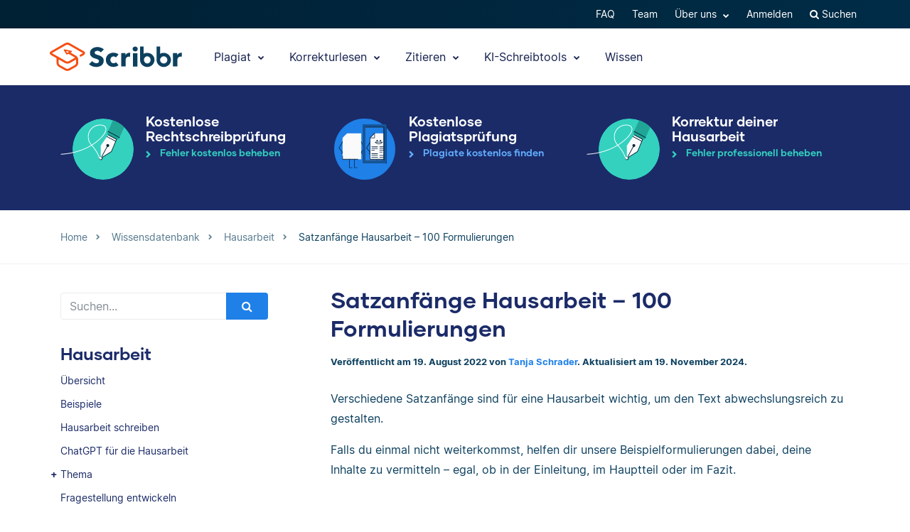

--- FILE ---
content_type: text/html; charset=UTF-8
request_url: https://www.scribbr.de/hausarbeit/satzanfaenge-hausarbeit/
body_size: 29774
content:
<!DOCTYPE html>
<html lang="de-DE">
    <head>
                    <title>Satzanfänge Hausarbeit – 100 Formulierungen</title>
<link rel="preload" as="font" href="https://www.scribbr.de/wp-content/themes/scribbr-2017/dist/fonts/gilmer/Gilmer-Bold.woff2" crossorigin>
<link rel="preload" as="font" href="https://www.scribbr.de/wp-content/themes/scribbr-2017/dist/fonts/inter/Inter-Regular.woff2" crossorigin>
<link rel="preload" as="font" href="https://www.scribbr.de/wp-content/themes/scribbr-2017/dist/fonts/inter/Inter-Bold.woff2" crossorigin>
<link rel="preload" as="font" href="https://www.scribbr.de/wp-content/themes/scribbr-2017/dist/css/font-awesome/fonts/fontawesome-webfont.woff2?v=4.7.0" crossorigin>
<meta charset="UTF-8">
<script data-cfasync="false">
            var pageId = "400936";
    
        
                            
    
    
    var blogId = 1,
        pageType = 'Knowledge Base',
        knowledgeBase = true,
        siteLang = 'de',
        houstonLang = 'de',
        siteLocale = 'de-DE',
        ENV = 'PROD',
        rootUrl = '//app.scribbr.de',      
        serviceAvailabilityApi = 'https://app.scribbr.de/api/v1/ordering/scribbr.de',
        houstonDomainId = '3',
                    ampliCurrentURL = 'https://www.scribbr.de/hausarbeit/satzanfaenge-hausarbeit/',
                homeUrl = 'https://www.scribbr.de';

        dataLayer = [{
        'pageCategory': pageType
    }];
    
</script>

    <script type="f1564d56480504f784c14afd-text/javascript">
        (function (w, d, s, l, i) {
            w[l] = w[l] || [];
            w[l].push({
                'gtm.start': new Date().getTime(), event: 'gtm.js'
            });
            var f = d.getElementsByTagName(s)[0],
                j = d.createElement(s), dl = l != 'dataLayer' ? '&l=' + l : '';
            j.async = true;
            j.src = '//www.googletagmanager.com/gtm.js?id=' + i + dl;
            f.parentNode.insertBefore(j, f);
        })(window, document, 'script', 'dataLayer', 'GTM-TP65PS');
    </script>
<link rel="apple-touch-icon" sizes="57x57" href="/apple-touch-icon-57x57.png">
<link rel="apple-touch-icon" sizes="60x60" href="/apple-touch-icon-60x60.png">
<link rel="apple-touch-icon" sizes="72x72" href="/apple-touch-icon-72x72.png">
<link rel="apple-touch-icon" sizes="76x76" href="/apple-touch-icon-76x76.png">
<link rel="apple-touch-icon" sizes="114x114" href="/apple-touch-icon-114x114.png">
<link rel="apple-touch-icon" sizes="120x120" href="/apple-touch-icon-120x120.png">
<link rel="apple-touch-icon" sizes="144x144" href="/apple-touch-icon-144x144.png">
<link rel="apple-touch-icon" sizes="152x152" href="/apple-touch-icon-152x152.png">
<link rel="apple-touch-icon" sizes="180x180" href="/apple-touch-icon-180x180.png">
<link rel="icon" type="image/png" sizes="192x192"  href="/android-chrome-192x192.png">
<link rel="icon" type="image/png" sizes="32x32" href="/favicon-32x32.png">
<link rel="icon" type="image/png" sizes="96x96" href="/favicon-96x96.png">
<link rel="icon" type="image/png" sizes="16x16" href="/favicon-16x16.png">
<meta name="msapplication-TileColor" content="#ffffff">
<meta name="msapplication-TileImage" content="/ms-icon-144x144.png">
<meta name="msapplication-navbutton-color" content="#ffffff">
<meta name="theme-color" content="#ffffff">
<meta name="apple-mobile-web-app-capable" content="yes">
<meta name="apple-mobile-web-app-status-bar-style" content="#ffffff">
<link rel="alternate" type="application/rss+xml" title="Atom" href="https://www.scribbr.de/feed/atom/"/>
<meta name="viewport" content="width=device-width, initial-scale=1.0" />


<meta name='robots' content='index, follow, max-image-preview:large, max-snippet:-1, max-video-preview:-1' />
<link rel="alternate" hreflang="de-de" href="https://www.scribbr.de/hausarbeit/satzanfaenge-hausarbeit/" />
<link rel="alternate" hreflang="de-at" href="https://www.scribbr.at/hausarbeit-at/satzanfaenge-hausarbeit/" />
<link rel="alternate" hreflang="de-ch" href="https://www.scribbr.ch/hausarbeit-ch/satzanfaenge-hausarbeit/" />
<link rel="alternate" hreflang="x-default" href="https://www.scribbr.de/hausarbeit/satzanfaenge-hausarbeit/" />

	<meta name="description" content="Unsere Beispiele für Satzanfänge helfen dir dabei, in deiner Hausarbeit abwechslungsreich zu formulieren. Verschiedene Satzanfänge ..." />
	<link rel="canonical" href="https://www.scribbr.de/hausarbeit/satzanfaenge-hausarbeit/" />
	<meta property="og:locale" content="de_DE" />
	<meta property="og:type" content="article" />
	<meta property="og:title" content="Satzanfänge Hausarbeit - 100 Formulierungen" />
	<meta property="og:description" content="Verschiedene Satzanfänge sind für eine Hausarbeit wichtig, um den Text abwechslungsreich zu gestalten. Falls du einmal nicht weiterkommst, helfen dir" />
	<meta property="og:url" content="https://www.scribbr.de/hausarbeit/satzanfaenge-hausarbeit/" />
	<meta property="og:site_name" content="Scribbr" />
	<meta property="article:published_time" content="2022-08-19T10:59:29+00:00" />
	<meta property="article:modified_time" content="2024-11-19T06:47:09+00:00" />
	<meta property="og:image" content="https://www.scribbr.de/wp-content/uploads/2021/02/open-graph-scribbrde.png" />
	<meta property="og:image:width" content="1200" />
	<meta property="og:image:height" content="627" />
	<meta property="og:image:type" content="image/png" />
	<meta name="author" content="Tanja Schrader" />
	<meta name="twitter:card" content="summary_large_image" />
	<meta name="twitter:label1" content="Verfasst von" />
	<meta name="twitter:data1" content="Tanja Schrader" />
	<meta name="twitter:label2" content="Geschätzte Lesezeit" />
	<meta name="twitter:data2" content="6 Minuten" />
	<script type="application/ld+json" class="yoast-schema-graph">{"@context":"https://schema.org","@graph":[{"@type":"Article","@id":"https://www.scribbr.de/hausarbeit/satzanfaenge-hausarbeit/#article","isPartOf":{"@id":"https://www.scribbr.de/hausarbeit/satzanfaenge-hausarbeit/"},"author":{"name":"Tanja Schrader","@id":"http://www.scribbr.de/#/schema/person/b448fe3baa14e45d786fe471955cecdc"},"headline":"Satzanfänge Hausarbeit &#8211; 100 Formulierungen","datePublished":"2022-08-19T10:59:29+00:00","dateModified":"2024-11-19T06:47:09+00:00","mainEntityOfPage":{"@id":"https://www.scribbr.de/hausarbeit/satzanfaenge-hausarbeit/"},"wordCount":1469,"commentCount":0,"publisher":{"@id":"http://www.scribbr.de/#organization"},"articleSection":["Hausarbeit"],"inLanguage":"de","potentialAction":[{"@type":"CommentAction","name":"Comment","target":["https://www.scribbr.de/hausarbeit/satzanfaenge-hausarbeit/#respond"]}]},{"@type":"WebPage","@id":"https://www.scribbr.de/hausarbeit/satzanfaenge-hausarbeit/","url":"https://www.scribbr.de/hausarbeit/satzanfaenge-hausarbeit/","name":"Satzanfänge Hausarbeit – 100 Formulierungen","isPartOf":{"@id":"http://www.scribbr.de/#website"},"datePublished":"2022-08-19T10:59:29+00:00","dateModified":"2024-11-19T06:47:09+00:00","description":"Unsere Beispiele für Satzanfänge helfen dir dabei, in deiner Hausarbeit abwechslungsreich zu formulieren. Verschiedene Satzanfänge ...","breadcrumb":{"@id":"https://www.scribbr.de/hausarbeit/satzanfaenge-hausarbeit/#breadcrumb"},"inLanguage":"de","potentialAction":[{"@type":"ReadAction","target":["https://www.scribbr.de/hausarbeit/satzanfaenge-hausarbeit/"]}]},{"@type":"BreadcrumbList","@id":"https://www.scribbr.de/hausarbeit/satzanfaenge-hausarbeit/#breadcrumb","itemListElement":[{"@type":"ListItem","position":1,"name":"Home","item":"https://www.scribbr.de/"},{"@type":"ListItem","position":2,"name":"Satzanfänge Hausarbeit &#8211; 100 Formulierungen"}]},{"@type":"WebSite","@id":"http://www.scribbr.de/#website","url":"http://www.scribbr.de/","name":"Scribbr","description":"Lektorat & Korrekturlesen deiner Abschlussarbeit","publisher":{"@id":"http://www.scribbr.de/#organization"},"potentialAction":[{"@type":"SearchAction","target":{"@type":"EntryPoint","urlTemplate":"http://www.scribbr.de/?s={search_term_string}"},"query-input":{"@type":"PropertyValueSpecification","valueRequired":true,"valueName":"search_term_string"}}],"inLanguage":"de"},{"@type":"Organization","@id":"http://www.scribbr.de/#organization","name":"Scribbr","url":"http://www.scribbr.de/","logo":{"@type":"ImageObject","inLanguage":"de","@id":"http://www.scribbr.de/#/schema/logo/image/","url":"https://www.scribbr.de/wp-content/uploads/2019/08/scribbr-logo.png","contentUrl":"https://www.scribbr.de/wp-content/uploads/2019/08/scribbr-logo.png","width":902,"height":212,"caption":"Scribbr"},"image":{"@id":"http://www.scribbr.de/#/schema/logo/image/"},"sameAs":["https://www.instagram.com/scribbr_","http://www.linkedin.com/company/scribbr","https://www.youtube.com/c/Scribbr-us/"]},{"@type":"Person","@id":"http://www.scribbr.de/#/schema/person/b448fe3baa14e45d786fe471955cecdc","name":"Tanja Schrader","image":{"@type":"ImageObject","inLanguage":"de","@id":"http://www.scribbr.de/#/schema/person/image/","url":"https://secure.gravatar.com/avatar/d4101cc1d57e442b746e29f6bbf022a8?s=96&d=mm&r=g","contentUrl":"https://secure.gravatar.com/avatar/d4101cc1d57e442b746e29f6bbf022a8?s=96&d=mm&r=g","caption":"Tanja Schrader"},"description":"Tanja hat einen Masterabschluss in der Germanistik und daher viel Erfahrung im Anfertigen von wissenschaftlichen Arbeiten. Seit 2017 hilft sie als Korrektorin Studierenden dabei, ihre Haus- und Abschlussarbeiten erfolgreich zu bestehen. Aufgrund ihrer Leidenschaft für die Sozialwissenschaften studiert sie aktuell nebenberuflich noch Politik und Soziologie.","url":"https://www.scribbr.de/author/tanjas/"}]}</script>


<link data-minify="1" rel='stylesheet' id='wp-quicklatex-format-css' href='https://www.scribbr.de/wp-content/cache/min/1/wp-content/plugins/wp-quicklatex/css/quicklatex-format.css?ver=1770046763' type='text/css' media='all' />
<style id='safe-svg-svg-icon-style-inline-css' type='text/css'>
.safe-svg-cover{text-align:center}.safe-svg-cover .safe-svg-inside{display:inline-block;max-width:100%}.safe-svg-cover svg{fill:currentColor;height:100%;max-height:100%;max-width:100%;width:100%}

</style>
<style id='classic-theme-styles-inline-css' type='text/css'>
/*! This file is auto-generated */
.wp-block-button__link{color:#fff;background-color:#32373c;border-radius:9999px;box-shadow:none;text-decoration:none;padding:calc(.667em + 2px) calc(1.333em + 2px);font-size:1.125em}.wp-block-file__button{background:#32373c;color:#fff;text-decoration:none}
</style>
<style id='global-styles-inline-css' type='text/css'>
:root{--wp--preset--aspect-ratio--square: 1;--wp--preset--aspect-ratio--4-3: 4/3;--wp--preset--aspect-ratio--3-4: 3/4;--wp--preset--aspect-ratio--3-2: 3/2;--wp--preset--aspect-ratio--2-3: 2/3;--wp--preset--aspect-ratio--16-9: 16/9;--wp--preset--aspect-ratio--9-16: 9/16;--wp--preset--color--black: #000000;--wp--preset--color--cyan-bluish-gray: #abb8c3;--wp--preset--color--white: #ffffff;--wp--preset--color--pale-pink: #f78da7;--wp--preset--color--vivid-red: #cf2e2e;--wp--preset--color--luminous-vivid-orange: #ff6900;--wp--preset--color--luminous-vivid-amber: #fcb900;--wp--preset--color--light-green-cyan: #7bdcb5;--wp--preset--color--vivid-green-cyan: #00d084;--wp--preset--color--pale-cyan-blue: #8ed1fc;--wp--preset--color--vivid-cyan-blue: #0693e3;--wp--preset--color--vivid-purple: #9b51e0;--wp--preset--gradient--vivid-cyan-blue-to-vivid-purple: linear-gradient(135deg,rgba(6,147,227,1) 0%,rgb(155,81,224) 100%);--wp--preset--gradient--light-green-cyan-to-vivid-green-cyan: linear-gradient(135deg,rgb(122,220,180) 0%,rgb(0,208,130) 100%);--wp--preset--gradient--luminous-vivid-amber-to-luminous-vivid-orange: linear-gradient(135deg,rgba(252,185,0,1) 0%,rgba(255,105,0,1) 100%);--wp--preset--gradient--luminous-vivid-orange-to-vivid-red: linear-gradient(135deg,rgba(255,105,0,1) 0%,rgb(207,46,46) 100%);--wp--preset--gradient--very-light-gray-to-cyan-bluish-gray: linear-gradient(135deg,rgb(238,238,238) 0%,rgb(169,184,195) 100%);--wp--preset--gradient--cool-to-warm-spectrum: linear-gradient(135deg,rgb(74,234,220) 0%,rgb(151,120,209) 20%,rgb(207,42,186) 40%,rgb(238,44,130) 60%,rgb(251,105,98) 80%,rgb(254,248,76) 100%);--wp--preset--gradient--blush-light-purple: linear-gradient(135deg,rgb(255,206,236) 0%,rgb(152,150,240) 100%);--wp--preset--gradient--blush-bordeaux: linear-gradient(135deg,rgb(254,205,165) 0%,rgb(254,45,45) 50%,rgb(107,0,62) 100%);--wp--preset--gradient--luminous-dusk: linear-gradient(135deg,rgb(255,203,112) 0%,rgb(199,81,192) 50%,rgb(65,88,208) 100%);--wp--preset--gradient--pale-ocean: linear-gradient(135deg,rgb(255,245,203) 0%,rgb(182,227,212) 50%,rgb(51,167,181) 100%);--wp--preset--gradient--electric-grass: linear-gradient(135deg,rgb(202,248,128) 0%,rgb(113,206,126) 100%);--wp--preset--gradient--midnight: linear-gradient(135deg,rgb(2,3,129) 0%,rgb(40,116,252) 100%);--wp--preset--font-size--small: 13px;--wp--preset--font-size--medium: 20px;--wp--preset--font-size--large: 36px;--wp--preset--font-size--x-large: 42px;--wp--preset--spacing--20: 0.44rem;--wp--preset--spacing--30: 0.67rem;--wp--preset--spacing--40: 1rem;--wp--preset--spacing--50: 1.5rem;--wp--preset--spacing--60: 2.25rem;--wp--preset--spacing--70: 3.38rem;--wp--preset--spacing--80: 5.06rem;--wp--preset--shadow--natural: 6px 6px 9px rgba(0, 0, 0, 0.2);--wp--preset--shadow--deep: 12px 12px 50px rgba(0, 0, 0, 0.4);--wp--preset--shadow--sharp: 6px 6px 0px rgba(0, 0, 0, 0.2);--wp--preset--shadow--outlined: 6px 6px 0px -3px rgba(255, 255, 255, 1), 6px 6px rgba(0, 0, 0, 1);--wp--preset--shadow--crisp: 6px 6px 0px rgba(0, 0, 0, 1);}:where(.is-layout-flex){gap: 0.5em;}:where(.is-layout-grid){gap: 0.5em;}body .is-layout-flex{display: flex;}.is-layout-flex{flex-wrap: wrap;align-items: center;}.is-layout-flex > :is(*, div){margin: 0;}body .is-layout-grid{display: grid;}.is-layout-grid > :is(*, div){margin: 0;}:where(.wp-block-columns.is-layout-flex){gap: 2em;}:where(.wp-block-columns.is-layout-grid){gap: 2em;}:where(.wp-block-post-template.is-layout-flex){gap: 1.25em;}:where(.wp-block-post-template.is-layout-grid){gap: 1.25em;}.has-black-color{color: var(--wp--preset--color--black) !important;}.has-cyan-bluish-gray-color{color: var(--wp--preset--color--cyan-bluish-gray) !important;}.has-white-color{color: var(--wp--preset--color--white) !important;}.has-pale-pink-color{color: var(--wp--preset--color--pale-pink) !important;}.has-vivid-red-color{color: var(--wp--preset--color--vivid-red) !important;}.has-luminous-vivid-orange-color{color: var(--wp--preset--color--luminous-vivid-orange) !important;}.has-luminous-vivid-amber-color{color: var(--wp--preset--color--luminous-vivid-amber) !important;}.has-light-green-cyan-color{color: var(--wp--preset--color--light-green-cyan) !important;}.has-vivid-green-cyan-color{color: var(--wp--preset--color--vivid-green-cyan) !important;}.has-pale-cyan-blue-color{color: var(--wp--preset--color--pale-cyan-blue) !important;}.has-vivid-cyan-blue-color{color: var(--wp--preset--color--vivid-cyan-blue) !important;}.has-vivid-purple-color{color: var(--wp--preset--color--vivid-purple) !important;}.has-black-background-color{background-color: var(--wp--preset--color--black) !important;}.has-cyan-bluish-gray-background-color{background-color: var(--wp--preset--color--cyan-bluish-gray) !important;}.has-white-background-color{background-color: var(--wp--preset--color--white) !important;}.has-pale-pink-background-color{background-color: var(--wp--preset--color--pale-pink) !important;}.has-vivid-red-background-color{background-color: var(--wp--preset--color--vivid-red) !important;}.has-luminous-vivid-orange-background-color{background-color: var(--wp--preset--color--luminous-vivid-orange) !important;}.has-luminous-vivid-amber-background-color{background-color: var(--wp--preset--color--luminous-vivid-amber) !important;}.has-light-green-cyan-background-color{background-color: var(--wp--preset--color--light-green-cyan) !important;}.has-vivid-green-cyan-background-color{background-color: var(--wp--preset--color--vivid-green-cyan) !important;}.has-pale-cyan-blue-background-color{background-color: var(--wp--preset--color--pale-cyan-blue) !important;}.has-vivid-cyan-blue-background-color{background-color: var(--wp--preset--color--vivid-cyan-blue) !important;}.has-vivid-purple-background-color{background-color: var(--wp--preset--color--vivid-purple) !important;}.has-black-border-color{border-color: var(--wp--preset--color--black) !important;}.has-cyan-bluish-gray-border-color{border-color: var(--wp--preset--color--cyan-bluish-gray) !important;}.has-white-border-color{border-color: var(--wp--preset--color--white) !important;}.has-pale-pink-border-color{border-color: var(--wp--preset--color--pale-pink) !important;}.has-vivid-red-border-color{border-color: var(--wp--preset--color--vivid-red) !important;}.has-luminous-vivid-orange-border-color{border-color: var(--wp--preset--color--luminous-vivid-orange) !important;}.has-luminous-vivid-amber-border-color{border-color: var(--wp--preset--color--luminous-vivid-amber) !important;}.has-light-green-cyan-border-color{border-color: var(--wp--preset--color--light-green-cyan) !important;}.has-vivid-green-cyan-border-color{border-color: var(--wp--preset--color--vivid-green-cyan) !important;}.has-pale-cyan-blue-border-color{border-color: var(--wp--preset--color--pale-cyan-blue) !important;}.has-vivid-cyan-blue-border-color{border-color: var(--wp--preset--color--vivid-cyan-blue) !important;}.has-vivid-purple-border-color{border-color: var(--wp--preset--color--vivid-purple) !important;}.has-vivid-cyan-blue-to-vivid-purple-gradient-background{background: var(--wp--preset--gradient--vivid-cyan-blue-to-vivid-purple) !important;}.has-light-green-cyan-to-vivid-green-cyan-gradient-background{background: var(--wp--preset--gradient--light-green-cyan-to-vivid-green-cyan) !important;}.has-luminous-vivid-amber-to-luminous-vivid-orange-gradient-background{background: var(--wp--preset--gradient--luminous-vivid-amber-to-luminous-vivid-orange) !important;}.has-luminous-vivid-orange-to-vivid-red-gradient-background{background: var(--wp--preset--gradient--luminous-vivid-orange-to-vivid-red) !important;}.has-very-light-gray-to-cyan-bluish-gray-gradient-background{background: var(--wp--preset--gradient--very-light-gray-to-cyan-bluish-gray) !important;}.has-cool-to-warm-spectrum-gradient-background{background: var(--wp--preset--gradient--cool-to-warm-spectrum) !important;}.has-blush-light-purple-gradient-background{background: var(--wp--preset--gradient--blush-light-purple) !important;}.has-blush-bordeaux-gradient-background{background: var(--wp--preset--gradient--blush-bordeaux) !important;}.has-luminous-dusk-gradient-background{background: var(--wp--preset--gradient--luminous-dusk) !important;}.has-pale-ocean-gradient-background{background: var(--wp--preset--gradient--pale-ocean) !important;}.has-electric-grass-gradient-background{background: var(--wp--preset--gradient--electric-grass) !important;}.has-midnight-gradient-background{background: var(--wp--preset--gradient--midnight) !important;}.has-small-font-size{font-size: var(--wp--preset--font-size--small) !important;}.has-medium-font-size{font-size: var(--wp--preset--font-size--medium) !important;}.has-large-font-size{font-size: var(--wp--preset--font-size--large) !important;}.has-x-large-font-size{font-size: var(--wp--preset--font-size--x-large) !important;}
:where(.wp-block-post-template.is-layout-flex){gap: 1.25em;}:where(.wp-block-post-template.is-layout-grid){gap: 1.25em;}
:where(.wp-block-columns.is-layout-flex){gap: 2em;}:where(.wp-block-columns.is-layout-grid){gap: 2em;}
:root :where(.wp-block-pullquote){font-size: 1.5em;line-height: 1.6;}
</style>
<link data-minify="1" rel='stylesheet' id='magnific-popup-css' href='https://www.scribbr.de/wp-content/cache/min/1/wp-content/themes/scribbr-2017/dist/css/magnific-popup.css?ver=1770046705' type='text/css' media='all' />
<link data-minify="1" rel='stylesheet' id='font-awesome-scribbr-css' href='https://www.scribbr.de/wp-content/cache/min/1/wp-content/themes/scribbr-2017/dist/css/font-awesome/css/font-awesome.min.css?ver=1770046705' type='text/css' media='all' />
<link data-minify="1" rel='stylesheet' id='scribbr-theme-css' href='https://www.scribbr.de/wp-content/cache/min/1/wp-content/themes/scribbr-2017/dist/css/kb-theme.css?ver=1770046763' type='text/css' media='all' />
<link data-minify="1" rel='stylesheet' id='intercom-facade-css' href='https://www.scribbr.de/wp-content/cache/min/1/wp-content/themes/scribbr-2017/dist/css/intercom-facade.css?ver=1770046705' type='text/css' media='all' />
<link data-minify="1" rel='stylesheet' id='flag-icon-css' href='https://www.scribbr.de/wp-content/cache/min/1/wp-content/themes/scribbr-2017/dist/css/flag-icon-css/css/flag-icon.css?ver=1770046763' type='text/css' media='all' />
<style id='rocket-lazyload-inline-css' type='text/css'>
.rll-youtube-player{position:relative;padding-bottom:56.23%;height:0;overflow:hidden;max-width:100%;}.rll-youtube-player:focus-within{outline: 2px solid currentColor;outline-offset: 5px;}.rll-youtube-player iframe{position:absolute;top:0;left:0;width:100%;height:100%;z-index:100;background:0 0}.rll-youtube-player img{bottom:0;display:block;left:0;margin:auto;max-width:100%;width:100%;position:absolute;right:0;top:0;border:none;height:auto;-webkit-transition:.4s all;-moz-transition:.4s all;transition:.4s all}.rll-youtube-player img:hover{-webkit-filter:brightness(75%)}.rll-youtube-player .play{height:100%;width:100%;left:0;top:0;position:absolute;background:url(https://www.scribbr.de/wp-content/plugins/wp-rocket/assets/img/youtube.png) no-repeat center;background-color: transparent !important;cursor:pointer;border:none;}
</style>
<script type="f1564d56480504f784c14afd-text/javascript" src="https://www.scribbr.de/wp-content/themes/scribbr-2017/dist/js/vendor/jquery.min.js" id="jquery-js"></script>
<script type="f1564d56480504f784c14afd-text/javascript" src="https://www.scribbr.de/wp-content/themes/scribbr-2017/dist/js/vendor/popper/popper.min.js?ver=6.6.2" id="popper-js"></script>
<script data-minify="1" type="f1564d56480504f784c14afd-text/javascript" src="https://www.scribbr.de/wp-content/cache/min/1/wp-content/themes/scribbr-2017/dist/js/vendor/bootstrap/util.js?ver=1770046705" id="bootstrap-util-js"></script>
<script data-minify="1" type="f1564d56480504f784c14afd-text/javascript" src="https://www.scribbr.de/wp-content/cache/min/1/wp-content/themes/scribbr-2017/dist/js/vendor/bootstrap/modal.js?ver=1770046705" id="bootstrap-modal-js"></script>
<script type="f1564d56480504f784c14afd-text/javascript" src="https://www.scribbr.de/wp-content/themes/scribbr-2017/dist/js/vendor/jsonapi.min.js?ver=2.0.0" id="jasonapi-parser-js"></script>
<script data-minify="1" type="f1564d56480504f784c14afd-text/javascript" src="https://www.scribbr.de/wp-content/cache/min/1/wp-content/themes/scribbr-2017/dist/js/vendor/bootstrap/tab.js?ver=1770046705" id="bootstrap-tabs-js"></script>
<script type="f1564d56480504f784c14afd-text/javascript" src="https://www.scribbr.de/wp-content/themes/scribbr-2017/dist/js/vendor/sticky-kit/sticky-kit.min.js?ver=6.6.2" id="sticky-kit-js"></script>
<script data-minify="1" type="f1564d56480504f784c14afd-text/javascript" src="https://www.scribbr.de/wp-content/cache/min/1/wp-content/themes/scribbr-2017/js/knowledgebase.js?ver=1770046763" id="currency-js"></script>
<script type="f1564d56480504f784c14afd-text/javascript" id="wpml-xdomain-data-js-extra">
/* <![CDATA[ */
var wpml_xdomain_data = {"css_selector":"wpml-ls-item","ajax_url":"https:\/\/www.scribbr.de\/wp-admin\/admin-ajax.php","current_lang":"de","_nonce":"ee390cb5a7"};
var wpml_xdomain_data = {"css_selector":"wpml-ls-item","ajax_url":"https:\/\/www.scribbr.de\/wp-admin\/admin-ajax.php","current_lang":"de","_nonce":"ee390cb5a7"};
/* ]]> */
</script>
<script data-minify="1" type="f1564d56480504f784c14afd-text/javascript" src="https://www.scribbr.de/wp-content/cache/min/1/wp-content/plugins/sitepress-multilingual-cms/res/js/xdomain-data.js?ver=1770046705" id="wpml-xdomain-data-js" defer="defer" data-wp-strategy="defer"></script>
<script data-minify="1" type="f1564d56480504f784c14afd-text/javascript" src="https://www.scribbr.de/wp-content/cache/min/1/wp-content/plugins/wp-quicklatex/js/wp-quicklatex-frontend.js?ver=1770046763" id="wp-quicklatex-frontend-js"></script>
<link rel="https://api.w.org/" href="https://www.scribbr.de/wp-json/" /><link rel="alternate" title="JSON" type="application/json" href="https://www.scribbr.de/wp-json/wp/v2/posts/400936" /><link rel='shortlink' href='https://www.scribbr.de/?p=400936' />
<noscript><style id="rocket-lazyload-nojs-css">.rll-youtube-player, [data-lazy-src]{display:none !important;}</style></noscript>


    <script data-minify="1" data-cfasync="false" src="https://www.scribbr.de/wp-content/cache/min/1/build/marketing/index.js?ver=1770046706" defer="true"></script>
<script type="f1564d56480504f784c14afd-text/javascript">
    var current_category,
        pageTypeView,
        sendEvent = [],
        landingPage = false;
    //run on window load
    window.addEventListener('load', (event) => {
        //marketing instance
        marketing.onAmplitudeInit = marketing.onAmplitudeInit || ((callback) => callback());
        marketing.onAmplitudeInit(() => {
            var instance = marketing.getAmplitudeInstance();
            if( marketing.isNewSession() ) {
                landingPage = true;
            }
            var current_path = window.location.pathname;
                                                sendEvent['pageTypeView'] = 'Knowledge Base Page View';

            let sidebarAds = document.querySelectorAll('.sidebar-panel--ctas .service-wrap').length,
                headerAds = document.querySelectorAll('#services-page-header .service-wrap a').length,
                inTextAds = document.querySelectorAll('.main-content .scw-location-in_text').length,
                totalAds = parseInt(sidebarAds) + parseInt(headerAds) + parseInt(inTextAds);
                        title = `Satzanfänge Hausarbeit – 100 Formulierungen`;
                                                current_category = 'Hausarbeit';
                                                //update user articles read
            var totalNumberOfArticles = new amplitude.Identify().add('totalNumberArticles', 1);
            instance.identify(totalNumberOfArticles);
                        sendEvent['eventProperties'] = {
                'title': title,
                'category': current_category,
                'total_sidebar_ads': sidebarAds,
                'total_header_ads': headerAds,
                'total_text_ads': inTextAds,
                'total_ad_count': totalAds
            };
            document.querySelectorAll('ul.chatgpt li.gpt-user').length > 0 ? sendEvent['eventProperties']['ChatGPT_Example'] = true : sendEvent['eventProperties']['ChatGPT_Example'] = false;
            sendEvents(true);
            
            function sendEvents(push) {
                // overwrite url and path for plagiarism checker
                if(sendEvent['pageTypeView'].includes('Plagiarism') && (ampliCurrentURL.includes('/plagiarism-checker') || ampliCurrentURL.includes('/logiciel-anti-plagiat'))) {
                    sendEvent['eventProperties'].url = ampliCurrentURL;
                    let url = new URL(ampliCurrentURL);
                    sendEvent['eventProperties'].path = url.pathname;
                }
                sendEvent['eventProperties'].query_strings = window.location.search; //add query strings to event properties
                //set landinpage details
                if(landingPage == true) {

                    var initialLandingPage = new amplitude.Identify().setOnce('initial_landingpage_url', ampliCurrentURL).setOnce('initial_landingpage_name', sendEvent['pageTypeView']).set('landingpage_url', ampliCurrentURL).set('landingpage_name', sendEvent['pageTypeView']).set('domain', 'scribbr.de');
                    instance.identify(initialLandingPage);
                }
                if(push == true) {
                    marketing.pageEvent(sendEvent['pageTypeView'], sendEvent['eventProperties']).sendToAmplitude();
                }
            }
        });
    });
</script>

            </head>

    <body class="post-template-default single single-post postid-400936 single-format-standard  lang-de page-style-- knowledgebase" data-template="base.twig"   data-thousandSep="." data-decimalSep="," data-symbol="€" data-currencyCode="EUR" data-format="%v %s">
                    <noscript>
                <iframe src="//www.googletagmanager.com/ns.html?id=GTM-TP65PS" height="0" width="0" style="display:none;visibility:hidden"></iframe>
            </noscript>
                            
        
                         <header class="site-header">
        <nav class="nav top-nav">
            <div class="container">
                <div class="row">
                    <div class="mr-auto">
                                            </div>

                <ul class="ml-auto nav__list js-accountButtons">
                                <li id="menu-item-497728" class="nav__item dropdown-on-hover nav-dropdown  menu-item menu-item-type-custom menu-item-object-custom menu-item-497728" onclick="if (!window.__cfRLUnblockHandlers) return false; " data-cf-modified-f1564d56480504f784c14afd-="">
                            <a href="https://help.scribbr.com/de/" class="nav__link dropdown__toggle" target="_blank" data-wpel-link="internal">
                    FAQ 
                </a>
                                </li>
                <li id="menu-item-459508" class="nav__item dropdown-on-hover nav-dropdown  menu-item menu-item-type-post_type menu-item-object-page menu-item-459508" onclick="if (!window.__cfRLUnblockHandlers) return false; " data-cf-modified-f1564d56480504f784c14afd-="">
                            <a href="https://www.scribbr.de/ueber-uns/" class="nav__link dropdown__toggle" data-wpel-link="internal">
                    Team 
                </a>
                                </li>
                <li id="menu-item-26039" class="nav__item dropdown-on-hover nav-dropdown  menu-item menu-item-type-custom menu-item-object-custom menu-item-26039 menu-item-has-children" onclick="if (!window.__cfRLUnblockHandlers) return false; " data-cf-modified-f1564d56480504f784c14afd-="">
                            <a href="#aboutus" class="nav__link dropdown__toggle" data-target="aboutus">
                    Über uns <i class="fa fa-chevron-down"></i>
                </a>
                                        <ul class="dropdown__menu ">
                                                                                                                            
                                <li id="submenu-item-25906" class="dropdown__item  menu-item menu-item-type-post_type menu-item-object-page menu-item-25906" data-item-id="5477"><a href="https://www.scribbr.de/ueber-uns/" class="dropdown__link sub-item" data-wpel-link="internal">Team</a></li>
                                                                                                                                                                                
                                <li id="submenu-item-25907" class="dropdown__item  menu-item menu-item-type-post_type menu-item-object-page menu-item-25907" data-item-id="5479"><a href="https://www.scribbr.de/ueber-uns/korrigierende/" class="dropdown__link sub-item" data-wpel-link="internal">Korrigierende</a></li>
                                                                                                                                                                                
                                <li id="submenu-item-112658" class="dropdown__item  menu-item menu-item-type-custom menu-item-object-custom menu-item-112658" data-item-id="112658"><a href="https://jobs.scribbr.com/" class="dropdown__link sub-item" data-wpel-link="internal">Jobs</a></li>
                                                                                                                                                                                
                                <li id="submenu-item-25909" class="dropdown__item  menu-item menu-item-type-post_type menu-item-object-page menu-item-25909" data-item-id="5487"><a href="https://www.scribbr.de/kontakt/" class="dropdown__link sub-item" data-wpel-link="internal">Kontakt</a></li>
                                                                                        </ul>
                    </li>
                <li id="menu-item-25881" class="nav__item dropdown-on-hover nav-dropdown js-btn-user menu-item menu-item-type-custom menu-item-object-custom menu-item-25881 menu-item-has-children" onclick="if (!window.__cfRLUnblockHandlers) return false; " data-cf-modified-f1564d56480504f784c14afd-="">
                            <a href="#user" class="nav__link dropdown__toggle" data-target="user">
                    Mein Profil <i class="fa fa-chevron-down"></i>
                </a>
                                        <ul class="dropdown__menu ">
                                                                                                                            
                                <li id="submenu-item-25918" class="dropdown__item  menu-item menu-item-type-custom menu-item-object-custom menu-item-25918" data-item-id="25918"><a href="//app.scribbr.de/user/orders" class="dropdown__link sub-item" data-wpel-link="internal">Bestellungen</a></li>
                                                                                                                                                                                
                                <li id="submenu-item-25919" class="dropdown__item  menu-item menu-item-type-custom menu-item-object-custom menu-item-25919" data-item-id="25919"><a href="//app.scribbr.de" class="dropdown__link sub-item" data-wpel-link="internal">Hochladen</a></li>
                                                                                                                                                                                
                                <li id="submenu-item-25921" class="dropdown__item  menu-item menu-item-type-custom menu-item-object-custom menu-item-25921" data-item-id="25921"><a href="//app.scribbr.de/account/manage-account/" class="dropdown__link sub-item" data-wpel-link="internal">Profil Details</a></li>
                                                                                                                                                                                
                                <li id="submenu-item-25922" class="dropdown__item  menu-item menu-item-type-custom menu-item-object-custom menu-item-25922" data-item-id="25922"><a href="//app.scribbr.de/logout" class="dropdown__link sub-item" data-wpel-link="internal">Abmelden</a></li>
                                                                                        </ul>
                    </li>
                <li id="menu-item-25883" class="nav__item dropdown-on-hover nav-dropdown js-btn-editor menu-item menu-item-type-custom menu-item-object-custom menu-item-25883 menu-item-has-children" onclick="if (!window.__cfRLUnblockHandlers) return false; " data-cf-modified-f1564d56480504f784c14afd-="">
                            <a href="#editor" class="nav__link dropdown__toggle" data-target="editor">
                    Mein Profil <i class="fa fa-chevron-down"></i>
                </a>
                                        <ul class="dropdown__menu ">
                                                                                                                            
                                <li id="submenu-item-25934" class="dropdown__item  menu-item menu-item-type-custom menu-item-object-custom menu-item-25934" data-item-id="25934"><a href="//app.scribbr.de/editor" class="dropdown__link sub-item" data-wpel-link="internal">Übersicht</a></li>
                                                                                                                                                                                
                                <li id="submenu-item-25935" class="dropdown__item  menu-item menu-item-type-custom menu-item-object-custom menu-item-25935" data-item-id="25935"><a href="//app.scribbr.de/editor/availability/" class="dropdown__link sub-item" data-wpel-link="internal">Verfügbarkeit</a></li>
                                                                                                                                                                                
                                <li id="submenu-item-25936" class="dropdown__item  menu-item menu-item-type-custom menu-item-object-custom menu-item-25936" data-item-id="25936"><a href="https://editor.scribbr.de/category/informationspaket/" class="dropdown__link sub-item" data-wpel-link="internal">Informationspaket</a></li>
                                                                                                                                                                                
                                <li id="submenu-item-25937" class="dropdown__item  menu-item menu-item-type-custom menu-item-object-custom menu-item-25937" data-item-id="25937"><a href="//app.scribbr.de/editor/account/" class="dropdown__link sub-item" data-wpel-link="internal">Profil Details</a></li>
                                                                                                                                                                                
                                <li id="submenu-item-25939" class="dropdown__item  menu-item menu-item-type-custom menu-item-object-custom menu-item-25939" data-item-id="25939"><a href="//app.scribbr.de/logout" class="dropdown__link sub-item" data-wpel-link="internal">Abmelden</a></li>
                                                                                        </ul>
                    </li>
                <li id="menu-item-25884" class="nav__item dropdown-on-hover nav-dropdown js-btn-admin menu-item menu-item-type-custom menu-item-object-custom menu-item-25884" onclick="if (!window.__cfRLUnblockHandlers) return false; " data-cf-modified-f1564d56480504f784c14afd-="">
                            <a href="//app.scribbr.de/admin" class="nav__link dropdown__toggle" data-wpel-link="internal">
                    Admin 
                </a>
                                </li>
                <li id="menu-item-25959" class="nav__item dropdown-on-hover nav-dropdown js-btn-login menu-item menu-item-type-custom menu-item-object-custom menu-item-25959" onclick="if (!window.__cfRLUnblockHandlers) return false; " data-cf-modified-f1564d56480504f784c14afd-="">
                            <a href="//app.scribbr.de/dashboard" class="nav__link dropdown__toggle" data-wpel-link="internal">
                    Anmelden 
                </a>
                                </li>
    

                    <li class="nav__item dropdown-on-hover cursor-pointer">
                        <a href="https://www.scribbr.de?s" class="nav__link" data-toggle="modal" data-target="#search-results" data-wpel-link="internal">
                            <i class="fa fa-search"> </i>
                            Suchen
                        </a>
                    </li>
                </ul>
                </div>
            </div>
        </nav>


        <nav class="nav main-nav">
            <div class="container pl-xl-0 pr-xl-0">
                <a class="navbar-brand" href="https://www.scribbr.de" data-wpel-link="internal">
                                        <img src="https://www.scribbr.de/wp-content/themes/scribbr-2017/img/logo-optimized.svg" height="40" width="186" class="logo" alt="Scribbr - Scriptie laten nakijken" loading="eager" />
                </a>
                <div class="mobile-nav-container">
                    <ul id="menu_icons" class="nav__list mobile-nav__level mobile-nav__level--1">
                                    <li id="menu-item-701289" class="nav__item dropdown-on-hover nav-dropdown plagiarism-tools menu-item menu-item-type-post_type menu-item-object-page menu-item-701289 menu-item-has-children" data-item-id="5459" onclick="if (!window.__cfRLUnblockHandlers) return false; " data-cf-modified-f1564d56480504f784c14afd-="">
                            <a href="https://www.scribbr.de/plagiatspruefung/" class="nav__link dropdown__toggle" data-target="https://www.scribbr.de/plagiatspruefung/" data-wpel-link="internal">
                    Plagiat <i class="fa fa-chevron-down"></i>
                </a>
                                        <ul class="dropdown__menu ">
                                                                                                                            
                                <li id="submenu-item-713952" class="dropdown__item icon plagiarism-checker menu-item menu-item-type-post_type menu-item-object-page menu-item-713952" data-item-id="5459">
                                        <a href="https://www.scribbr.de/plagiatspruefung/" class="dropdown__link sub-item" data-wpel-link="internal">Plagiatsprüfung
                                            <span class="d-block">Finde versehentliche Plagiate in deinem Text.</span>
                                        </a>
                                </li>
                                                                                                                                                                                
                                <li id="submenu-item-701197" class="dropdown__item icon ai-detector menu-item menu-item-type-post_type menu-item-object-page menu-item-701197" data-item-id="578499">
                                        <a href="https://www.scribbr.de/ai-detector/" class="dropdown__link sub-item" data-wpel-link="internal">AI-Detector
                                            <span class="d-block">Erkenne KI-generierte Inhalte, z. B. von ChatGPT.</span>
                                        </a>
                                </li>
                                                                                        </ul>
                    </li>
                <li id="menu-item-713953" class="nav__item dropdown-on-hover nav-dropdown proofreading-tools menu-item menu-item-type-post_type menu-item-object-page menu-item-713953 menu-item-has-children" data-item-id="5449" onclick="if (!window.__cfRLUnblockHandlers) return false; " data-cf-modified-f1564d56480504f784c14afd-="">
                            <a href="https://www.scribbr.de/lektorat-korrekturlesen/" class="nav__link dropdown__toggle" data-target="https://www.scribbr.de/lektorat-korrekturlesen/" data-wpel-link="internal">
                    Korrekturlesen <i class="fa fa-chevron-down"></i>
                </a>
                                        <ul class="dropdown__menu dropdown--large">
                                                                                                                                <li class="dropdown__column  menu-item menu-item-type-custom menu-item-object-custom menu-item-701173 menu-item-has-children ">
                                    <ul class="dropdown__list">
                                                                                                                                                                                                            
                                <li id="submenu-item-701169" class="dropdown__item icon human-proofreading menu-item menu-item-type-post_type menu-item-object-page menu-item-701169" data-item-id="5449">
                                        <a href="https://www.scribbr.de/lektorat-korrekturlesen/" class="dropdown__link sub-item" data-wpel-link="internal">Expert/-innen-Korrektur
                                            <span class="d-block">Buche ein professionelles Lektorat, ab 3 Stunden.</span>
                                        </a>
                                </li>
                            
                                                                                                                                                                                                                                                        
                                <li id="submenu-item-701198" class="dropdown__item icon ai-proofreading menu-item menu-item-type-post_type menu-item-object-page menu-item-701198" data-item-id="601299">
                                        <a href="https://www.scribbr.de/ki-text-korrektur/" class="dropdown__link sub-item" data-wpel-link="internal">KI-Text-Korrektur
                                            <span class="d-block">Verbessere dein gesamtes Dokument in 5 Minuten.</span>
                                        </a>
                                </li>
                            
                                                                                                                                                                                                                                                        
                                <li id="submenu-item-701194" class="dropdown__item icon grammar-checker menu-item menu-item-type-post_type menu-item-object-page menu-item-701194" data-item-id="377601">
                                        <a href="https://www.scribbr.de/rechtschreibpruefung/" class="dropdown__link sub-item" data-wpel-link="internal">Rechtschreibprüfung
                                            <span class="d-block">Überprüfe einzelne Textabschnitte auf Fehler.</span>
                                        </a>
                                </li>
                            
                                                                                                                        </ul>
                                </li>
                                                                                                                                                                                    <li class="dropdown__column  menu-item menu-item-type-custom menu-item-object-custom menu-item-701171 menu-item-has-children dropdown__column--secundary">
                                    <ul class="dropdown__list">
                                                                                                                                                                                                                <li id="submenu-item-701176" class="dropdown__item  menu-item menu-item-type-custom menu-item-object-custom menu-item-701176 h5">Wir bieten Korrekturen für:</li>
                            
                                                                                                                                                                                                                                                        
                                <li id="submenu-item-701177" class="dropdown__item  menu-item menu-item-type-post_type menu-item-object-page menu-item-701177" data-item-id="7233">
                                        <a href="https://www.scribbr.de/lektorat-korrekturlesen/bachelorarbeit/" class="dropdown__link sub-item" data-wpel-link="internal">Bachelorarbeit
                                            <span class="d-block"></span>
                                        </a>
                                </li>
                            
                                                                                                                                                                                                                                                        
                                <li id="submenu-item-701178" class="dropdown__item  menu-item menu-item-type-post_type menu-item-object-page menu-item-701178" data-item-id="52304">
                                        <a href="https://www.scribbr.de/lektorat-korrekturlesen/masterarbeit/" class="dropdown__link sub-item" data-wpel-link="internal">Masterarbeit
                                            <span class="d-block"></span>
                                        </a>
                                </li>
                            
                                                                                                                                                                                                                                                        
                                <li id="submenu-item-701184" class="dropdown__item  menu-item menu-item-type-post_type menu-item-object-page menu-item-701184" data-item-id="9209">
                                        <a href="https://www.scribbr.de/lektorat-korrekturlesen/phd-dissertation-doktorarbeit/" class="dropdown__link sub-item" data-wpel-link="internal">Dissertation
                                            <span class="d-block"></span>
                                        </a>
                                </li>
                            
                                                                                                                                                                                                                                                        
                                <li id="submenu-item-701179" class="dropdown__item  menu-item menu-item-type-post_type menu-item-object-page menu-item-701179" data-item-id="58602">
                                        <a href="https://www.scribbr.de/lektorat-korrekturlesen/hausarbeit/" class="dropdown__link sub-item" data-wpel-link="internal">Hausarbeit
                                            <span class="d-block"></span>
                                        </a>
                                </li>
                            
                                                                                                                                                                                                                                                        
                                <li id="submenu-item-701180" class="dropdown__item  menu-item menu-item-type-post_type menu-item-object-page menu-item-701180" data-item-id="463002">
                                        <a href="https://www.scribbr.de/lektorat-korrekturlesen/seminararbeit/" class="dropdown__link sub-item" data-wpel-link="internal">Seminararbeit
                                            <span class="d-block"></span>
                                        </a>
                                </li>
                            
                                                                                                                                                                                                                                                        
                                <li id="submenu-item-701181" class="dropdown__item  menu-item menu-item-type-post_type menu-item-object-page menu-item-701181" data-item-id="105232">
                                        <a href="https://www.scribbr.de/lektorat-korrekturlesen/facharbeit/" class="dropdown__link sub-item" data-wpel-link="internal">Facharbeit
                                            <span class="d-block"></span>
                                        </a>
                                </li>
                            
                                                                                                                                                                                                                                                        
                                <li id="submenu-item-701182" class="dropdown__item  menu-item menu-item-type-post_type menu-item-object-page menu-item-701182" data-item-id="5451">
                                        <a href="https://www.scribbr.de/lektorat-korrekturlesen/englische-abschlussarbeit/" class="dropdown__link sub-item" data-wpel-link="internal">Englische Abschlussarbeit
                                            <span class="d-block"></span>
                                        </a>
                                </li>
                            
                                                                                                                                                                                                                                                        
                                <li id="submenu-item-701183" class="dropdown__item  menu-item menu-item-type-custom menu-item-object-custom menu-item-701183" data-item-id="701183">
                                        <a href="https://www.scribbr.de/lektorat-korrekturlesen/#unternehmen" class="dropdown__link sub-item" data-wpel-link="internal">Unternehmen
                                            <span class="d-block"></span>
                                        </a>
                                </li>
                            
                                                                                                                                                                                                                                                        
                                <li id="submenu-item-702080" class="dropdown__item  menu-item menu-item-type-post_type menu-item-object-page menu-item-702080" data-item-id="355024">
                                        <a href="https://www.scribbr.de/lektorat-korrekturlesen/layout-check/" class="dropdown__link sub-item" data-wpel-link="internal">Layout-Check
                                            <span class="d-block"></span>
                                        </a>
                                </li>
                            
                                                                                                                        </ul>
                                </li>
                                                                                        </ul>
                    </li>
                <li id="menu-item-713954" class="nav__item dropdown-on-hover nav-dropdown citation-tools menu-item menu-item-type-post_type menu-item-object-page menu-item-713954 menu-item-has-children" data-item-id="400692" onclick="if (!window.__cfRLUnblockHandlers) return false; " data-cf-modified-f1564d56480504f784c14afd-="">
                            <a href="https://www.scribbr.de/zitieren/generator/" class="nav__link dropdown__toggle" data-target="https://www.scribbr.de/zitieren/generator/" data-wpel-link="internal">
                    Zitieren <i class="fa fa-chevron-down"></i>
                </a>
                                        <ul class="dropdown__menu dropdown--large">
                                                                                                                                <li class="dropdown__column  menu-item menu-item-type-custom menu-item-object-custom menu-item-701174 menu-item-has-children ">
                                    <ul class="dropdown__list">
                                                                                                                                                                                                            
                                <li id="submenu-item-701187" class="dropdown__item icon citation-generator menu-item menu-item-type-post_type menu-item-object-page menu-item-701187" data-item-id="400692">
                                        <a href="https://www.scribbr.de/zitieren/generator/" class="dropdown__link sub-item" data-wpel-link="internal">Zitiergenerator
                                            <span class="d-block">Erstelle korrekte Zitate in verschiedenen Stilen.</span>
                                        </a>
                                </li>
                            
                                                                                                                                                                                                                                                        
                                <li id="submenu-item-701186" class="dropdown__item icon citation-checker menu-item menu-item-type-post_type menu-item-object-page menu-item-701186" data-item-id="250943">
                                        <a href="https://www.scribbr.de/zitieren/zitierpruefung/" class="dropdown__link sub-item" data-wpel-link="internal">Zitierprüfung
                                            <span class="d-block">Erkenne automatisch Zitierfehler in deinem Dokument.</span>
                                        </a>
                                </li>
                            
                                                                                                                        </ul>
                                </li>
                                                                                                                                                                                    <li class="dropdown__column  menu-item menu-item-type-custom menu-item-object-custom menu-item-701175 menu-item-has-children dropdown__column--secundary">
                                    <ul class="dropdown__list">
                                                                                                                                                                                                                <li id="submenu-item-701191" class="dropdown__item  menu-item menu-item-type-custom menu-item-object-custom menu-item-701191 h5">Erstelle Zitate mit dem:</li>
                            
                                                                                                                                                                                                                                                        
                                <li id="submenu-item-701190" class="dropdown__item  menu-item menu-item-type-post_type menu-item-object-page menu-item-701190" data-item-id="6403">
                                        <a href="https://www.scribbr.de/zitieren/generator/apa/" class="dropdown__link sub-item" data-wpel-link="internal">APA-Generator
                                            <span class="d-block"></span>
                                        </a>
                                </li>
                            
                                                                                                                                                                                                                                                        
                                <li id="submenu-item-701188" class="dropdown__item  menu-item menu-item-type-post_type menu-item-object-page menu-item-701188" data-item-id="85955">
                                        <a href="https://www.scribbr.de/zitieren/generator/harvard/" class="dropdown__link sub-item" data-wpel-link="internal">Harvard-Generator
                                            <span class="d-block"></span>
                                        </a>
                                </li>
                            
                                                                                                                                                                                                                                                        
                                <li id="submenu-item-701189" class="dropdown__item  menu-item menu-item-type-post_type menu-item-object-page menu-item-701189" data-item-id="86934">
                                        <a href="https://www.scribbr.de/zitieren/generator/fussnoten/" class="dropdown__link sub-item" data-wpel-link="internal">Fußnoten-Generator
                                            <span class="d-block"></span>
                                        </a>
                                </li>
                            
                                                                                                                        </ul>
                                </li>
                                                                                        </ul>
                    </li>
                <li id="menu-item-713955" class="nav__item dropdown-on-hover nav-dropdown ai-writing menu-item menu-item-type-post_type menu-item-object-page menu-item-713955 menu-item-has-children" data-item-id="377601" onclick="if (!window.__cfRLUnblockHandlers) return false; " data-cf-modified-f1564d56480504f784c14afd-="">
                            <a href="https://www.scribbr.de/rechtschreibpruefung/" class="nav__link dropdown__toggle" data-target="https://www.scribbr.de/rechtschreibpruefung/" data-wpel-link="internal">
                    KI-Schreibtools <i class="fa fa-chevron-down"></i>
                </a>
                                        <ul class="dropdown__menu ">
                                                                                                                            
                                <li id="submenu-item-713956" class="dropdown__item icon grammar-checker menu-item menu-item-type-post_type menu-item-object-page menu-item-713956" data-item-id="377601">
                                        <a href="https://www.scribbr.de/rechtschreibpruefung/" class="dropdown__link sub-item" data-wpel-link="internal">Rechtschreibprüfung
                                            <span class="d-block">Überprüfe einzelne Textabschnitte auf Fehler.</span>
                                        </a>
                                </li>
                                                                                                                                                                                
                                <li id="submenu-item-701195" class="dropdown__item icon paraphrasing menu-item menu-item-type-post_type menu-item-object-page menu-item-701195" data-item-id="445770">
                                        <a href="https://www.scribbr.de/text-umschreiben/" class="dropdown__link sub-item" data-wpel-link="internal">Text umschreiben
                                            <span class="d-block">Formuliere Sätze, Absätze und Texte um.</span>
                                        </a>
                                </li>
                                                                                                                                                                                
                                <li id="submenu-item-701196" class="dropdown__item icon summarizer menu-item menu-item-type-post_type menu-item-object-page menu-item-701196" data-item-id="483500">
                                        <a href="https://www.scribbr.de/text-zusammenfassen/" class="dropdown__link sub-item" data-wpel-link="internal">Text zusammenfassen
                                            <span class="d-block">Lies nur das Wichtigste und spare so Zeit.</span>
                                        </a>
                                </li>
                                                                                                                                                                                
                                <li id="submenu-item-713958" class="dropdown__item icon ai-proofreading menu-item menu-item-type-post_type menu-item-object-page menu-item-713958" data-item-id="601299">
                                        <a href="https://www.scribbr.de/ki-text-korrektur/" class="dropdown__link sub-item" data-wpel-link="internal">KI-Text-Korrektur
                                            <span class="d-block">Verbessere dein gesamtes Dokument in 5 Minuten.</span>
                                        </a>
                                </li>
                                                                                                                                                                                
                                <li id="submenu-item-713959" class="dropdown__item icon ai-detector menu-item menu-item-type-post_type menu-item-object-page menu-item-713959" data-item-id="578499">
                                        <a href="https://www.scribbr.de/ai-detector/" class="dropdown__link sub-item" data-wpel-link="internal">AI-Detector
                                            <span class="d-block">Erkenne KI-generierte Inhalte, z. B. von ChatGPT.</span>
                                        </a>
                                </li>
                                                                                        </ul>
                    </li>
                <li id="menu-item-701192" class="nav__item dropdown-on-hover nav-dropdown  menu-item menu-item-type-post_type menu-item-object-page menu-item-701192" data-item-id="5490" onclick="if (!window.__cfRLUnblockHandlers) return false; " data-cf-modified-f1564d56480504f784c14afd-="">
                            <a href="https://www.scribbr.de/wissensdatenbank/" class="nav__link dropdown__toggle" data-wpel-link="internal">
                    Wissen 
                </a>
                                </li>
        <script type="f1564d56480504f784c14afd-text/javascript">
        //switch main navigation versions
        function scribbr_menu_show_new() {
            document.getElementById('menu_icons').classList.remove('d-none');
            document.getElementById('mega_menu').classList.add('d-none');
        }
    </script>

                    </ul>
                </div>
                            </div>
        </nav>
    </header>

    <header class="mobile-header">
    <div class="mobile-navbar">
        <a class="navbar-brand" href="https://www.scribbr.de" data-wpel-link="internal">
            <img src="https://www.scribbr.de/wp-content/themes/scribbr-2017/img/logo-optimized.svg" height="40" width="186" class="logo" alt="Scribbr logo" loading="eager" />
        </a>
    </div>

    <nav>
        <button class="mobile-nav-toggle">
            <span class="hamburger-icon"></span>
        </button>

        <div class="mobile-nav">
            <div class="mobile-nav__header">
                <img src="data:image/svg+xml,%3Csvg%20xmlns='http://www.w3.org/2000/svg'%20viewBox='0%200%2050%2040'%3E%3C/svg%3E" height="40" width="50" class="logo" alt="Logo Scribbr - Icon only" data-lazy-src="https://www.scribbr.de/wp-content/themes/scribbr-2017/img/logo-icon-original.svg"><noscript><img src="https://www.scribbr.de/wp-content/themes/scribbr-2017/img/logo-icon-original.svg" height="40" width="50" class="logo" alt="Logo Scribbr - Icon only"></noscript>
            </div>

            <div class="mobile-nav__body">
                <div class="mobile-nav__panels-container">
                    <div class="mobile-nav__panel mobile-nav__panel--level1">
                        <ul class="mobile-nav__list">
                                
        
            <li class="d-flex mobile-nav__item mobile-nav__item--has-subnav plagiarism-tools menu-item menu-item-type-post_type menu-item-object-page menu-item-701289 menu-item-has-children">
                <a href="https://www.scribbr.de/plagiatspruefung/" class="mobile-nav__link" data-wpel-link="internal">
                    Plagiat
                    
                </a>
                <span class="mobile-nav__link "  data-toggle="subnav" data-target="701289">
                </span>
            </li>
       

    
    
        
            <li class="d-flex mobile-nav__item mobile-nav__item--has-subnav proofreading-tools menu-item menu-item-type-post_type menu-item-object-page menu-item-713953 menu-item-has-children">
                <a href="https://www.scribbr.de/lektorat-korrekturlesen/" class="mobile-nav__link" data-wpel-link="internal">
                    Korrekturlesen
                    
                </a>
                <span class="mobile-nav__link "  data-toggle="subnav" data-target="713953">
                </span>
            </li>
       

    
    
        
            <li class="d-flex mobile-nav__item mobile-nav__item--has-subnav citation-tools menu-item menu-item-type-post_type menu-item-object-page menu-item-713954 menu-item-has-children">
                <a href="https://www.scribbr.de/zitieren/generator/" class="mobile-nav__link" data-wpel-link="internal">
                    Zitieren
                    
                </a>
                <span class="mobile-nav__link "  data-toggle="subnav" data-target="713954">
                </span>
            </li>
       

    
    
        
            <li class="d-flex mobile-nav__item mobile-nav__item--has-subnav ai-writing menu-item menu-item-type-post_type menu-item-object-page menu-item-713955 menu-item-has-children">
                <a href="https://www.scribbr.de/rechtschreibpruefung/" class="mobile-nav__link" data-wpel-link="internal">
                    KI-Schreibtools
                    
                </a>
                <span class="mobile-nav__link "  data-toggle="subnav" data-target="713955">
                </span>
            </li>
       

    
    
                    <li class="mobile-nav__item  menu-item menu-item-type-post_type menu-item-object-page menu-item-701192">
                <a href="https://www.scribbr.de/wissensdatenbank/" class="mobile-nav__link" data-wpel-link="internal">
                    Wissen
                </a>
            </li>
        
    










                        </ul>
                        <div class="d-flex justify-content-end px-4">
                            <div class="search-button-mobile fa fa-search hidden-lg-up text-primary">

                            </div>
                            <div class="languageSwitch-mobile hidden-lg-up">
                                <div class="flagSprite de"></div>
                                <select class="languageSwitch-mobile__select js-languageSwitch-mobile">
                                                                            
                                            <option value="https://www.scribbr.nl/"  >
                                                Nederlands
                                            </option>
                                                                                                                    
                                            <option value="https://www.scribbr.com/"  >
                                                English
                                            </option>
                                                                                                                    
                                            <option value="https://www.scribbr.de/hausarbeit/satzanfaenge-hausarbeit/"  selected>
                                                Deutsch
                                            </option>
                                                                                                                    
                                            <option value="https://www.scribbr.fr/"  >
                                                Français
                                            </option>
                                                                                                                    
                                            <option value="https://www.scribbr.it/"  >
                                                Italiano
                                            </option>
                                                                                                                    
                                            <option value="https://www.scribbr.es/"  >
                                                Español
                                            </option>
                                                                                                                    
                                            <option value="https://www.scribbr.se/"  >
                                                Svenska
                                            </option>
                                                                                                                    
                                            <option value="https://www.scribbr.dk/"  >
                                                Dansk
                                            </option>
                                                                                                                    
                                            <option value="https://www.scribbr.fi/"  >
                                                Suomi
                                            </option>
                                                                                                                    
                                            <option value="https://www.scribbr.no/"  >
                                                Norwegian Bokmål
                                            </option>
                                                                                                                                                                                                                                                                                                                                                </select>
                            </div>
                        </div>
                        <ul class="mobile-nav__list dropdown__column--secundary">
                                
                    <li class="mobile-nav__item  menu-item menu-item-type-custom menu-item-object-custom menu-item-497728">
                <a href="https://help.scribbr.com/de/" class="mobile-nav__link" data-wpel-link="internal">
                    FAQ
                </a>
            </li>
        
    
    
                    <li class="mobile-nav__item  menu-item menu-item-type-post_type menu-item-object-page menu-item-459508">
                <a href="https://www.scribbr.de/ueber-uns/" class="mobile-nav__link" data-wpel-link="internal">
                    Team
                </a>
            </li>
        
    
    
                    <li class="mobile-nav__item mobile-nav__item--has-subnav  menu-item menu-item-type-custom menu-item-object-custom menu-item-26039 menu-item-has-children">
                <span class="mobile-nav__link " data-toggle="subnav" data-target="aboutus">
                    Über uns
                </span>
            </li>
        
    
    
                    <li class="mobile-nav__item mobile-nav__item--has-subnav js-btn-user menu-item menu-item-type-custom menu-item-object-custom menu-item-25881 menu-item-has-children">
                <span class="mobile-nav__link " data-toggle="subnav" data-target="user">
                    Mein Profil
                </span>
            </li>
        
    
    
                    <li class="mobile-nav__item mobile-nav__item--has-subnav js-btn-editor menu-item menu-item-type-custom menu-item-object-custom menu-item-25883 menu-item-has-children">
                <span class="mobile-nav__link " data-toggle="subnav" data-target="editor">
                    Mein Profil
                </span>
            </li>
        
    
    
                    <li class="mobile-nav__item js-btn-admin menu-item menu-item-type-custom menu-item-object-custom menu-item-25884">
                <a href="//app.scribbr.de/admin" class="mobile-nav__link" data-wpel-link="internal">
                    Admin
                </a>
            </li>
        
    
    
                    <li class="mobile-nav__item js-btn-login menu-item menu-item-type-custom menu-item-object-custom menu-item-25959">
                <a href="//app.scribbr.de/dashboard" class="mobile-nav__link" data-wpel-link="internal">
                    Anmelden
                </a>
            </li>
        
    










                        </ul>
                        
                    </div>
                    <div class="mobile-nav__panel mobile-nav__panel--level2">

                                                                                                                                                        
                                                                    <div class="mobile-nav__subnav plagiarism-tools menu-item menu-item-type-post_type menu-item-object-page menu-item-701289 menu-item-has-children mobile-nav__subnav--701289" id="mobile-nav__subnav--701289">
                                        <span class="mobile-nav__back-link">
                                            Zurück
                                        </span>
                                        <ul class="mobile-nav__list">
                                                
                    <li class="mobile-nav__item icon plagiarism-checker menu-item menu-item-type-post_type menu-item-object-page menu-item-713952">
                <a href="https://www.scribbr.de/plagiatspruefung/" class="mobile-nav__link" data-wpel-link="internal">
                    Plagiatsprüfung
                </a>
            </li>
        
    
    
                    <li class="mobile-nav__item icon ai-detector menu-item menu-item-type-post_type menu-item-object-page menu-item-701197">
                <a href="https://www.scribbr.de/ai-detector/" class="mobile-nav__link" data-wpel-link="internal">
                    AI-Detector
                </a>
            </li>
        
    










                                        </ul>
                                    </div>
                                                                                                                                                                                                                    
                                                                    <div class="mobile-nav__subnav proofreading-tools menu-item menu-item-type-post_type menu-item-object-page menu-item-713953 menu-item-has-children mobile-nav__subnav--713953" id="mobile-nav__subnav--713953">
                                        <span class="mobile-nav__back-link">
                                            Zurück
                                        </span>
                                        <ul class="mobile-nav__list">
                                                                    <li class="mobile-nav__column  menu-item menu-item-type-custom menu-item-object-custom menu-item-701173 menu-item-has-children">
                <ul class="mobile-nav__list">
                                                                    
                                        <li class="mobile-nav__item icon human-proofreading menu-item menu-item-type-post_type menu-item-object-page menu-item-701169">
                <a href="https://www.scribbr.de/lektorat-korrekturlesen/" class="mobile-nav__link" data-wpel-link="internal">
                    Expert/-innen-Korrektur
                </a>
            </li>
        

                        
                                                                    
                                        <li class="mobile-nav__item icon ai-proofreading menu-item menu-item-type-post_type menu-item-object-page menu-item-701198">
                <a href="https://www.scribbr.de/ki-text-korrektur/" class="mobile-nav__link" data-wpel-link="internal">
                    KI-Text-Korrektur
                </a>
            </li>
        

                        
                                                                    
                                        <li class="mobile-nav__item icon grammar-checker menu-item menu-item-type-post_type menu-item-object-page menu-item-701194">
                <a href="https://www.scribbr.de/rechtschreibpruefung/" class="mobile-nav__link" data-wpel-link="internal">
                    Rechtschreibprüfung
                </a>
            </li>
        

                        
                                    </ul>
            </li>
        
    
                        <li class="mobile-nav__column  menu-item menu-item-type-custom menu-item-object-custom menu-item-701171 menu-item-has-children">
                <ul class="mobile-nav__list">
                                                                    
                                        <li class="mobile-nav__item mobile-nav__item--has-subnav  menu-item menu-item-type-custom menu-item-object-custom menu-item-701176">
                <span class="mobile-nav__link h5" >
                    Wir bieten Korrekturen für:
                </span>
            </li>
        

                        
                                                                    
                                        <li class="mobile-nav__item  menu-item menu-item-type-post_type menu-item-object-page menu-item-701177">
                <a href="https://www.scribbr.de/lektorat-korrekturlesen/bachelorarbeit/" class="mobile-nav__link" data-wpel-link="internal">
                    Bachelorarbeit
                </a>
            </li>
        

                        
                                                                    
                                        <li class="mobile-nav__item  menu-item menu-item-type-post_type menu-item-object-page menu-item-701178">
                <a href="https://www.scribbr.de/lektorat-korrekturlesen/masterarbeit/" class="mobile-nav__link" data-wpel-link="internal">
                    Masterarbeit
                </a>
            </li>
        

                        
                                                                    
                                        <li class="mobile-nav__item  menu-item menu-item-type-post_type menu-item-object-page menu-item-701184">
                <a href="https://www.scribbr.de/lektorat-korrekturlesen/phd-dissertation-doktorarbeit/" class="mobile-nav__link" data-wpel-link="internal">
                    Dissertation
                </a>
            </li>
        

                        
                                                                    
                                        <li class="mobile-nav__item  menu-item menu-item-type-post_type menu-item-object-page menu-item-701179">
                <a href="https://www.scribbr.de/lektorat-korrekturlesen/hausarbeit/" class="mobile-nav__link" data-wpel-link="internal">
                    Hausarbeit
                </a>
            </li>
        

                        
                                                                    
                                        <li class="mobile-nav__item  menu-item menu-item-type-post_type menu-item-object-page menu-item-701180">
                <a href="https://www.scribbr.de/lektorat-korrekturlesen/seminararbeit/" class="mobile-nav__link" data-wpel-link="internal">
                    Seminararbeit
                </a>
            </li>
        

                        
                                                                    
                                        <li class="mobile-nav__item  menu-item menu-item-type-post_type menu-item-object-page menu-item-701181">
                <a href="https://www.scribbr.de/lektorat-korrekturlesen/facharbeit/" class="mobile-nav__link" data-wpel-link="internal">
                    Facharbeit
                </a>
            </li>
        

                        
                                                                    
                                        <li class="mobile-nav__item  menu-item menu-item-type-post_type menu-item-object-page menu-item-701182">
                <a href="https://www.scribbr.de/lektorat-korrekturlesen/englische-abschlussarbeit/" class="mobile-nav__link" data-wpel-link="internal">
                    Englische Abschlussarbeit
                </a>
            </li>
        

                        
                                                                    
                                        <li class="mobile-nav__item  menu-item menu-item-type-custom menu-item-object-custom menu-item-701183">
                <a href="https://www.scribbr.de/lektorat-korrekturlesen/#unternehmen" class="mobile-nav__link" data-wpel-link="internal">
                    Unternehmen
                </a>
            </li>
        

                        
                                                                    
                                        <li class="mobile-nav__item  menu-item menu-item-type-post_type menu-item-object-page menu-item-702080">
                <a href="https://www.scribbr.de/lektorat-korrekturlesen/layout-check/" class="mobile-nav__link" data-wpel-link="internal">
                    Layout-Check
                </a>
            </li>
        

                        
                                    </ul>
            </li>
        
    










                                        </ul>
                                    </div>
                                                                                                                                                                                                                    
                                                                    <div class="mobile-nav__subnav citation-tools menu-item menu-item-type-post_type menu-item-object-page menu-item-713954 menu-item-has-children mobile-nav__subnav--713954" id="mobile-nav__subnav--713954">
                                        <span class="mobile-nav__back-link">
                                            Zurück
                                        </span>
                                        <ul class="mobile-nav__list">
                                                                    <li class="mobile-nav__column  menu-item menu-item-type-custom menu-item-object-custom menu-item-701174 menu-item-has-children">
                <ul class="mobile-nav__list">
                                                                    
                                        <li class="mobile-nav__item icon citation-generator menu-item menu-item-type-post_type menu-item-object-page menu-item-701187">
                <a href="https://www.scribbr.de/zitieren/generator/" class="mobile-nav__link" data-wpel-link="internal">
                    Zitiergenerator
                </a>
            </li>
        

                        
                                                                    
                                        <li class="mobile-nav__item icon citation-checker menu-item menu-item-type-post_type menu-item-object-page menu-item-701186">
                <a href="https://www.scribbr.de/zitieren/zitierpruefung/" class="mobile-nav__link" data-wpel-link="internal">
                    Zitierprüfung
                </a>
            </li>
        

                        
                                    </ul>
            </li>
        
    
                        <li class="mobile-nav__column  menu-item menu-item-type-custom menu-item-object-custom menu-item-701175 menu-item-has-children">
                <ul class="mobile-nav__list">
                                                                    
                                        <li class="mobile-nav__item mobile-nav__item--has-subnav  menu-item menu-item-type-custom menu-item-object-custom menu-item-701191">
                <span class="mobile-nav__link h5" >
                    Erstelle Zitate mit dem:
                </span>
            </li>
        

                        
                                                                    
                                        <li class="mobile-nav__item  menu-item menu-item-type-post_type menu-item-object-page menu-item-701190">
                <a href="https://www.scribbr.de/zitieren/generator/apa/" class="mobile-nav__link" data-wpel-link="internal">
                    APA-Generator
                </a>
            </li>
        

                        
                                                                    
                                        <li class="mobile-nav__item  menu-item menu-item-type-post_type menu-item-object-page menu-item-701188">
                <a href="https://www.scribbr.de/zitieren/generator/harvard/" class="mobile-nav__link" data-wpel-link="internal">
                    Harvard-Generator
                </a>
            </li>
        

                        
                                                                    
                                        <li class="mobile-nav__item  menu-item menu-item-type-post_type menu-item-object-page menu-item-701189">
                <a href="https://www.scribbr.de/zitieren/generator/fussnoten/" class="mobile-nav__link" data-wpel-link="internal">
                    Fußnoten-Generator
                </a>
            </li>
        

                        
                                    </ul>
            </li>
        
    










                                        </ul>
                                    </div>
                                                                                                                                                                                                                    
                                                                    <div class="mobile-nav__subnav ai-writing menu-item menu-item-type-post_type menu-item-object-page menu-item-713955 menu-item-has-children mobile-nav__subnav--713955" id="mobile-nav__subnav--713955">
                                        <span class="mobile-nav__back-link">
                                            Zurück
                                        </span>
                                        <ul class="mobile-nav__list">
                                                
                    <li class="mobile-nav__item icon grammar-checker menu-item menu-item-type-post_type menu-item-object-page menu-item-713956">
                <a href="https://www.scribbr.de/rechtschreibpruefung/" class="mobile-nav__link" data-wpel-link="internal">
                    Rechtschreibprüfung
                </a>
            </li>
        
    
    
                    <li class="mobile-nav__item icon paraphrasing menu-item menu-item-type-post_type menu-item-object-page menu-item-701195">
                <a href="https://www.scribbr.de/text-umschreiben/" class="mobile-nav__link" data-wpel-link="internal">
                    Text umschreiben
                </a>
            </li>
        
    
    
                    <li class="mobile-nav__item icon summarizer menu-item menu-item-type-post_type menu-item-object-page menu-item-701196">
                <a href="https://www.scribbr.de/text-zusammenfassen/" class="mobile-nav__link" data-wpel-link="internal">
                    Text zusammenfassen
                </a>
            </li>
        
    
    
                    <li class="mobile-nav__item icon ai-proofreading menu-item menu-item-type-post_type menu-item-object-page menu-item-713958">
                <a href="https://www.scribbr.de/ki-text-korrektur/" class="mobile-nav__link" data-wpel-link="internal">
                    KI-Text-Korrektur
                </a>
            </li>
        
    
    
                    <li class="mobile-nav__item icon ai-detector menu-item menu-item-type-post_type menu-item-object-page menu-item-713959">
                <a href="https://www.scribbr.de/ai-detector/" class="mobile-nav__link" data-wpel-link="internal">
                    AI-Detector
                </a>
            </li>
        
    










                                        </ul>
                                    </div>
                                                                                                                                                
                                                                                    

                                                                                    
                                                            
                                                                                    
                                                            
                                                                                                                                                         
                                                                    <div class="mobile-nav__subnav  menu-item menu-item-type-custom menu-item-object-custom menu-item-26039 menu-item-has-children mobile-nav__subnav--aboutus" id="mobile-nav__subnav--aboutus">
                                        <span class="mobile-nav__back-link">
                                            Zurück
                                        </span>
                                        <ul class="mobile-nav__list">
                                                
                    <li class="mobile-nav__item  menu-item menu-item-type-post_type menu-item-object-page menu-item-25906">
                <a href="https://www.scribbr.de/ueber-uns/" class="mobile-nav__link" data-wpel-link="internal">
                    Team
                </a>
            </li>
        
    
    
                    <li class="mobile-nav__item  menu-item menu-item-type-post_type menu-item-object-page menu-item-25907">
                <a href="https://www.scribbr.de/ueber-uns/korrigierende/" class="mobile-nav__link" data-wpel-link="internal">
                    Korrigierende
                </a>
            </li>
        
    
    
                    <li class="mobile-nav__item  menu-item menu-item-type-custom menu-item-object-custom menu-item-112658">
                <a href="https://jobs.scribbr.com/" class="mobile-nav__link" data-wpel-link="internal">
                    Jobs
                </a>
            </li>
        
    
    
                    <li class="mobile-nav__item  menu-item menu-item-type-post_type menu-item-object-page menu-item-25909">
                <a href="https://www.scribbr.de/kontakt/" class="mobile-nav__link" data-wpel-link="internal">
                    Kontakt
                </a>
            </li>
        
    










                                        </ul>
                                    </div>
                                                            
                                                                                                                                                         
                                                                    <div class="mobile-nav__subnav js-btn-user menu-item menu-item-type-custom menu-item-object-custom menu-item-25881 menu-item-has-children mobile-nav__subnav--user" id="mobile-nav__subnav--user">
                                        <span class="mobile-nav__back-link">
                                            Zurück
                                        </span>
                                        <ul class="mobile-nav__list">
                                                
                    <li class="mobile-nav__item  menu-item menu-item-type-custom menu-item-object-custom menu-item-25918">
                <a href="//app.scribbr.de/user/orders" class="mobile-nav__link" data-wpel-link="internal">
                    Bestellungen
                </a>
            </li>
        
    
    
                    <li class="mobile-nav__item  menu-item menu-item-type-custom menu-item-object-custom menu-item-25919">
                <a href="//app.scribbr.de" class="mobile-nav__link" data-wpel-link="internal">
                    Hochladen
                </a>
            </li>
        
    
    
                    <li class="mobile-nav__item  menu-item menu-item-type-custom menu-item-object-custom menu-item-25921">
                <a href="//app.scribbr.de/account/manage-account/" class="mobile-nav__link" data-wpel-link="internal">
                    Profil Details
                </a>
            </li>
        
    
    
                    <li class="mobile-nav__item  menu-item menu-item-type-custom menu-item-object-custom menu-item-25922">
                <a href="//app.scribbr.de/logout" class="mobile-nav__link" data-wpel-link="internal">
                    Abmelden
                </a>
            </li>
        
    










                                        </ul>
                                    </div>
                                                            
                                                                                                                                                         
                                                                    <div class="mobile-nav__subnav js-btn-editor menu-item menu-item-type-custom menu-item-object-custom menu-item-25883 menu-item-has-children mobile-nav__subnav--editor" id="mobile-nav__subnav--editor">
                                        <span class="mobile-nav__back-link">
                                            Zurück
                                        </span>
                                        <ul class="mobile-nav__list">
                                                
                    <li class="mobile-nav__item  menu-item menu-item-type-custom menu-item-object-custom menu-item-25934">
                <a href="//app.scribbr.de/editor" class="mobile-nav__link" data-wpel-link="internal">
                    Übersicht
                </a>
            </li>
        
    
    
                    <li class="mobile-nav__item  menu-item menu-item-type-custom menu-item-object-custom menu-item-25935">
                <a href="//app.scribbr.de/editor/availability/" class="mobile-nav__link" data-wpel-link="internal">
                    Verfügbarkeit
                </a>
            </li>
        
    
    
                    <li class="mobile-nav__item  menu-item menu-item-type-custom menu-item-object-custom menu-item-25936">
                <a href="https://editor.scribbr.de/category/informationspaket/" class="mobile-nav__link" data-wpel-link="internal">
                    Informationspaket
                </a>
            </li>
        
    
    
                    <li class="mobile-nav__item  menu-item menu-item-type-custom menu-item-object-custom menu-item-25937">
                <a href="//app.scribbr.de/editor/account/" class="mobile-nav__link" data-wpel-link="internal">
                    Profil Details
                </a>
            </li>
        
    
    
                    <li class="mobile-nav__item  menu-item menu-item-type-custom menu-item-object-custom menu-item-25939">
                <a href="//app.scribbr.de/logout" class="mobile-nav__link" data-wpel-link="internal">
                    Abmelden
                </a>
            </li>
        
    










                                        </ul>
                                    </div>
                                                            
                                                                                    
                                                            
                                                                                    
                                                            
                                            </div>
                </div>
            </div>
        </div>
    </nav>
</header>

<script type="f1564d56480504f784c14afd-text/javascript">
    $(function () {
        $('.js-languageSwitch-mobile').on("change", function () {
            var url = $(this).val();
            window.location.replace(url);
        });
    });

</script>
        
                            
                                <div
    id="scw-459075"
    class="scw cta-services scw-type-html_editor scw-location-header " 
    >
        <div class="page-header d-none d-xl-block" id="services-page-header">
        <div class="container">
            
            

    <div class="cta-services style-horizontal small">
        <div class="kb-arrow"></div>
        <div class="row text-left justify-content-around">
            
                                                                                                                                                        
                                                                
          <div class="service-wrap col-lg-4">
            <a href="https://www.scribbr.de/rechtschreibpruefung/?scr_source=knowledgebase&amp;scr_medium=header&amp;scr_campaign=gra-plag-proof" id="knowledgebasesidebarproofreading" title="Rechtschreibprüfung" target="" data-service-name="Grammar Checker" class="service-box service-box--proofreading ">
                <div class="service-box__body" style="height: 42.2188px;">
                    <h3 class="service-box__title">
                        Kostenlose Rechtschreibprüfung
                    </h3>
                </div>
                <div class="service_box__footer">
                    <span class="service-box__link">
                        Fehler kostenlos beheben
                    </span>
                </div>
            </a>
        </div>
                    

                            
                                                                                                                                                        
                                                                
                    <div class="service-wrap col-lg-4">
                        <a href="https://www.scribbr.de/plagiatspruefung/?scr_source=knowledgebase&amp;scr_medium=header&amp;scr_campaign=gra-plag-proof" id="knowledgebasesidebarplagiarismcheck" title="Plagiatsprüfung" target="" data-service-name="Plagiarism Checker" class="service-box service-box--plagiarismcheck ">
                            <div class="service-box__body" style="height: 42.2188px;">
                                <h3 class="service-box__title">
                                    Kostenlose Plagiatsprüfung
                                </h3>
                            </div>
                            <div class="service_box__footer">
                                <span class="service-box__link">
                                    Plagiate kostenlos finden
                                </span>
                            </div>
                        </a>
                    </div>



                    <div class="service-wrap col-lg-4">
                      <a href="https://www.scribbr.de/lektorat-korrekturlesen/hausarbeit/?scr_source=knowledgebase&amp;scr_medium=header&amp;scr_campaign=gra-plag-proof" id="knowledgebasesidebarproofreading" title="Lektorat &amp; Korrekturlesen" target="" data-service-name="Proofreading and Editing" class="service-box service-box--proofreading ">
                          <div class="service-box__body" style="height: 42.2188px;">
                              <h3 class="service-box__title">
                                  Korrektur deiner Hausarbeit
                              </h3>
                          </div>
                          <div class="service_box__footer">
                              <span class="service-box__link">
                                  Fehler professionell beheben
                              </span>
                          </div>
                      </a>
                  </div>
</div>
</div>
</div>
</div>

</div>
    <script type="f1564d56480504f784c14afd-text/javascript">

                    $(document).ready(function () {
                dataLayer.push({
                    'event': 'GAEvent',
                    'eventCategory': 'Header',
                    'eventAction': 'Impression',
                    'eventLabel': 'Rechtschreibung &#038; Plagiat &#038; Lektorat: Header &#8211; Hausarbeit',
                    'eventValue': '',
                });
            });
        
    </script>


    
                                        <div class="breadcrumb">
        <div class="container">
            <div class="row justify-content-center">
                <div class="col-lg-12">
                    <ol class="breadcrumb__list" id="breadcrumbs" itemscope itemtype="http://schema.org/BreadcrumbList">
                                                                                                        <li class="breadcrumb__item" itemprop="itemListElement" itemscope itemtype="http://schema.org/ListItem">
                                                                            <a href="https://www.scribbr.de" itemprop="item" class="breadcrumb__link" data-wpel-link="internal">
                                                                        
                                    <span itemprop="name">Home</span>
                                                                            </a>
                                                                        <meta itemprop="position" content="1" />
                            </li>
                                                                                <li class="breadcrumb__item" itemprop="itemListElement" itemscope itemtype="http://schema.org/ListItem">
                                                                            <a href="https://www.scribbr.de/wissensdatenbank/" itemprop="item" itemscope="" itemtype="https://schema.org/WebPage" itemid="https://www.scribbr.de/wissensdatenbank/" class="breadcrumb__link" data-wpel-link="internal">
                                                                        
                                    <span itemprop="name">Wissensdatenbank</span>
                                                                            </a>
                                                                        <meta itemprop="position" content="2" />
                            </li>
                                                                                <li class="breadcrumb__item" itemprop="itemListElement" itemscope itemtype="http://schema.org/ListItem">
                                                                            <a href="https://www.scribbr.de/category/hausarbeit/" itemprop="item" itemscope="" itemtype="https://schema.org/WebPage" itemid="https://www.scribbr.de/category/hausarbeit/" class="breadcrumb__link" data-wpel-link="internal">
                                                                        
                                    <span itemprop="name">Hausarbeit</span>
                                                                            </a>
                                                                        <meta itemprop="position" content="3" />
                            </li>
                                                                            <li class="breadcrumb__item breadcrumb__item--current-page" itemprop="itemListElement" itemscope itemtype="http://schema.org/ListItem">
                                                                    <span itemprop="name">Satzanfänge Hausarbeit &#8211; 100 Formulierungen</span>
                                                                <meta itemprop="position" content="4" />
                            </li>
                                            </ol>
                    <div class="clearfix"></div>
                </div>
            </div>
        </div>
    </div>

                    
                <div class="container">
        <div class="row justify-content-between">

            <aside role="complementary" class="col-lg-4 sidebar sidebar--left">
                                                <section class="sidebar-panel sidebar-panel--search col-lg-10">
            <div id="search-box">
                <form role="search" method="get" class="searchform" id="searchform" action="https://www.scribbr.de">
    <input type="text" value="" name="s" class="search__input" id="s" placeholder="Suchen...">
    <button class="btn btn--small btn--blue search__btn" type="submit" id="searchsubmit"><i class="fa fa-search">   </i></button>
</form>
<div class="clear"></div>            </div>
        </section>
    
                                <div class="sidebar-panel list-of-contents"><h3>Hausarbeit</h3><ul><li class="item"><a id="kb-menu-item_category-hausarbeit" href="/category/hausarbeit/" title="" data-wpel-link="internal">Übersicht</a></li><li class="item"><a id="kb-menu-item_61877" href="https://www.scribbr.de/beispiele/hausarbeit/" title="Hausarbeit Beispiele &#8211; Soziologie, Jura, Informatik und mehr" data-wpel-link="internal">Beispiele</a></li><li class="item"><a id="kb-menu-item_155184" href="https://www.scribbr.de/hausarbeit/hausarbeit-schreiben/" title="Deine Hausarbeit in 6 Schritten schreiben – mit Beispielen" data-wpel-link="internal">Hausarbeit schreiben</a></li><li class="item"><a id="kb-menu-item_468440" href="https://www.scribbr.de/ki-tools-nutzen/chatgpt-hausarbeit/" title="ChatGPT für deine Hausarbeit nutzen" data-wpel-link="internal">ChatGPT für die Hausarbeit</a></li><li class="item parent"><a id="kb-menu-item_397664" href="https://www.scribbr.de/hausarbeit/hausarbeit-thema/" title="Hausarbeit Thema: So findest du es in 6 einfachen Schritten" data-wpel-link="internal">Thema</a><ul><li class="item"><a id="kb-submenu-item_397664" href="https://www.scribbr.de/hausarbeit/hausarbeit-thema/" title="Hausarbeit Thema: So findest du es in 6 einfachen Schritten" data-wpel-link="internal">Thema finden</a></li><li class="item"><a id="kb-submenu-item_425636" href="https://www.scribbr.de/hausarbeit/hausarbeit-themenvorschlaege/" title="Hausarbeit Themenvorschläge: 140 Beispielthemen" data-wpel-link="internal">Themenvorschläge</a></li></ul></li><li class="item"><a id="kb-menu-item_398379" href="https://www.scribbr.de/hausarbeit/fragestellung-hausarbeit/" title="Fragestellung Hausarbeit: So findest du sie + Beispiele" data-wpel-link="internal">Fragestellung entwickeln</a></li><li class="item active"><a id="kb-menu-item_400936" href="https://www.scribbr.de/hausarbeit/satzanfaenge-hausarbeit/" title="Satzanfänge Hausarbeit &#8211; 100 Formulierungen" data-wpel-link="internal">Satzanfänge</a></li><li class="item parent"><a id="kb-menu-item_61858" href="https://www.scribbr.de/hausarbeit/aufbau-gliederung-hausarbeit/" title="Aufbau und Gliederung Hausarbeit – Muster, Beispiele + Tipps" data-wpel-link="internal">Aufbau &#038; Formatierung</a><ul><li class="item"><a id="kb-submenu-item_61858" href="https://www.scribbr.de/hausarbeit/aufbau-gliederung-hausarbeit/" title="Aufbau und Gliederung Hausarbeit – Muster, Beispiele + Tipps" data-wpel-link="internal">Übersicht</a></li><li class="item"><a id="kb-submenu-item_398659" href="https://www.scribbr.de/hausarbeit/hausarbeit-formatierung/" title="Hausarbeit Formatierung: So gelingt die formale Gestaltung" data-wpel-link="internal">Formatierung</a></li><li class="item"><a id="kb-submenu-item_399329" href="https://www.scribbr.de/hausarbeit/hausarbeit-vorlage/" title="Hausarbeit Vorlage: Download für Word und Open Office" data-wpel-link="internal">Vorlage</a></li></ul></li><li class="item parent"><a id="kb-menu-item_62018" href="https://www.scribbr.de/hausarbeit/deckblatt-hausarbeit/" title="Das perfekte Deckblatt deiner Hausarbeit + 5 Vorlagen" data-wpel-link="internal">Deckblatt</a><ul><li class="item"><a id="kb-submenu-item_62018" href="https://www.scribbr.de/hausarbeit/deckblatt-hausarbeit/" title="Das perfekte Deckblatt deiner Hausarbeit + 5 Vorlagen" data-wpel-link="internal">Vorlage</a></li><li class="item"><a id="kb-submenu-item_303356" href="https://www.scribbr.de/aufbau-und-gliederung/deckblatt-word/" title="Ein Deckblatt in Word erstellen" data-wpel-link="internal">Mit Word erstellen</a></li></ul></li><li class="item parent"><a id="kb-menu-item_76535" href="https://www.scribbr.de/hausarbeit/inhaltsverzeichnis-hausarbeit/" title="Inhaltsverzeichnis Hausarbeit erstellen &#8211; mit Vorlage" data-wpel-link="internal">Inhaltsverzeichnis</a><ul><li class="item"><a id="kb-submenu-item_76535" href="https://www.scribbr.de/hausarbeit/inhaltsverzeichnis-hausarbeit/" title="Inhaltsverzeichnis Hausarbeit erstellen &#8211; mit Vorlage" data-wpel-link="internal">Anleitung</a></li><li class="item"><a id="kb-submenu-item_39080" href="https://www.scribbr.de/aufbau-und-gliederung/inhaltsverzeichnis-word-erstellen/" title="Automatisches Inhaltsverzeichnis in Microsoft Word erstellen" data-wpel-link="internal">Mit Word erstellen</a></li></ul></li><li class="item"><a id="kb-menu-item_13164" href="https://www.scribbr.de/aufbau-und-gliederung/abbildungsverzeichnis-word/" title="Das Abbildungsverzeichnis in Word erstellen" data-wpel-link="internal">Abbildungsverzeichnis</a></li><li class="item"><a id="kb-menu-item_399955" href="https://www.scribbr.de/hausarbeit/gender-hinweis-hausarbeit-vorlage/" title="Gender-Hinweis Hausarbeit: Vorlage und wohin er gehört" data-wpel-link="internal">Gender-Hinweis</a></li><li class="item"><a id="kb-menu-item_64215" href="https://www.scribbr.de/hausarbeit/einleitung-hausarbeit/" title="Das gehört in die Einleitung deiner Hausarbeit mit Beispielen" data-wpel-link="internal">Einleitung</a></li><li class="item"><a id="kb-menu-item_65732" href="https://www.scribbr.de/hausarbeit/fazit-hausarbeit/" title="So schreibst du das perfekte Hausarbeit Fazit – mit Beispiel" data-wpel-link="internal">Fazit</a></li><li class="item"><a id="kb-menu-item_79355" href="https://www.scribbr.de/hausarbeit/literaturverzeichnis-hausarbeit/" title="Das Literaturverzeichnis deiner Hausarbeit erstellen + Beispiele" data-wpel-link="internal">Literaturverzeichnis</a></li><li class="item"><a id="kb-menu-item_65968" href="https://www.scribbr.de/hausarbeit/eidesstattliche-erklaerung-hausarbeit/" title="Eidesstattliche Erklärung | Muster zum Download" data-wpel-link="internal">Eidesstattliche Erklärung</a></li><li class="item"><a id="kb-menu-item_295026" href="https://www.scribbr.de/hausarbeit/ehrenwoertliche-erklaerung/" title="Die ehrenwörtliche Erklärung mit Vorlage" data-wpel-link="internal">Ehrenwörtliche Erklärung</a></li><li class="item"><a id="kb-menu-item_117765" href="https://www.scribbr.de/hausarbeit/projektarbeit/" title="In 4 Schritten zur Projektarbeit – Phasen und Aufbau erklärt" data-wpel-link="internal">Projektarbeit</a></li><li class="item"><a id="kb-menu-item_58602" href="https://www.scribbr.de/lektorat-korrekturlesen/hausarbeit/" title="Lektorat &#038; Korrekturlesen Hausarbeit" data-wpel-link="internal">Hausarbeit Korrektur</a></li><li class="item"><a id="kb-menu-item_5459" href="https://www.scribbr.de/plagiatspruefung/" title="Kostenlos Plagiate finden" data-wpel-link="internal">Plagiatsprüfung</a></li></ul></div>
            
                                                                    <section class="sidebar-panel sidebar-panel--about">
                    <h3>Artikel über</h3>
                    <ul>
                                <li>
                    <a id="sidebar-category-50403" href="https://www.scribbr.de/category/ki-tools-nutzen/" title="Alle Artikel über KI-Tools nutzen " data-wpel-link="internal">
                    KI-Tools nutzen
                                        </a>
                </li>
                                                                                <li>
                    <a id="sidebar-category-50125" href="https://www.scribbr.de/category/richtig-gendern/" title="Alle Artikel über Richtig gendern " data-wpel-link="internal">
                    Richtig gendern
                                        </a>
                </li>
                                                                                <li>
                    <a id="sidebar-category-50136" href="https://www.scribbr.de/category/ein-essay/" title="Alle Artikel über Essay " data-wpel-link="internal">
                    Essay
                                        </a>
                </li>
                                                                                <li>
                    <a id="sidebar-category-50240" href="https://www.scribbr.de/category/vancouver-zitierstil/" title="Alle Artikel über Vancouver-Zitierstil " data-wpel-link="internal">
                    Vancouver-Zitierstil
                                        </a>
                </li>
                                                                                <li>
                    <a id="sidebar-category-50261" href="https://www.scribbr.de/category/chicago-zitierweise/" title="Alle Artikel über Chicago-Zitierweise " data-wpel-link="internal">
                    Chicago-Zitierweise
                                        </a>
                </li>
                                                                                <li>
                    <a id="sidebar-category-50270" href="https://www.scribbr.de/category/studienarbeit/" title="Alle Artikel über Studienarbeit " data-wpel-link="internal">
                    Studienarbeit
                                        </a>
                </li>
                                                                                <li>
                    <a id="sidebar-category-50285" href="https://www.scribbr.de/category/ieee-zitierweise/" title="Alle Artikel über IEEE-Zitierweise " data-wpel-link="internal">
                    IEEE-Zitierweise
                                        </a>
                </li>
                                                                                <li>
                    <a id="sidebar-category-50324" href="https://www.scribbr.de/category/kommasetzung/" title="Alle Artikel über Kommasetzung " data-wpel-link="internal">
                    Kommasetzung
                                        </a>
                </li>
                                                                                <li>
                    <a id="sidebar-category-50349" href="https://www.scribbr.de/category/gross-und-kleinschreibung/" title="Alle Artikel über Groß- und Kleinschreibung " data-wpel-link="internal">
                    Groß- und Kleinschreibung
                                        </a>
                </li>
                                                                                <li>
                    <a id="sidebar-category-50350" href="https://www.scribbr.de/category/getrennt-und-zusammenschreibung/" title="Alle Artikel über Getrennt- und Zusammenschreibung " data-wpel-link="internal">
                    Getrennt- und Zusammenschreibung
                                        </a>
                </li>
                                                                                <li>
                    <a id="sidebar-category-50351" href="https://www.scribbr.de/category/rechtschreibung/" title="Alle Artikel über Rechtschreibung " data-wpel-link="internal">
                    Rechtschreibung
                                        </a>
                </li>
                                                                                <li>
                    <a id="sidebar-category-50392" href="https://www.scribbr.de/category/wissenschaftliches-poster/" title="Alle Artikel über Wissenschaftliches Poster " data-wpel-link="internal">
                    Wissenschaftliches Poster
                                        </a>
                </li>
                                                                                <li>
                    <a id="sidebar-category-50100" href="https://www.scribbr.de/category/praktikumsbericht/" title="Alle Artikel über Praktikumsbericht " data-wpel-link="internal">
                    Praktikumsbericht
                                        </a>
                </li>
                                                                                <li>
                    <a id="sidebar-category-50521" href="https://www.scribbr.de/category/faelle/" title="Alle Artikel über Fälle " data-wpel-link="internal">
                    Fälle
                                        </a>
                </li>
                                                                                <li>
                    <a id="sidebar-category-50524" href="https://www.scribbr.de/category/deutsche-sprache/" title="Alle Artikel über Deutsche Sprache " data-wpel-link="internal">
                    Deutsche Sprache
                                        </a>
                </li>
                                                                                <li>
                    <a id="sidebar-category-50541" href="https://www.scribbr.de/category/brief-schreiben/" title="Alle Artikel über Brief schreiben " data-wpel-link="internal">
                    Brief schreiben
                                        </a>
                </li>
                                                                                <li>
                    <a id="sidebar-category-50549" href="https://www.scribbr.de/category/semantik/" title="Alle Artikel über Semantik " data-wpel-link="internal">
                    Semantik
                                        </a>
                </li>
                                                                                <li>
                    <a id="sidebar-category-50559" href="https://www.scribbr.de/category/zeitformen/" title="Alle Artikel über Zeitformen " data-wpel-link="internal">
                    Zeitformen
                                        </a>
                </li>
                                                                                <li>
                    <a id="sidebar-category-50562" href="https://www.scribbr.de/category/substantive/" title="Alle Artikel über Substantive " data-wpel-link="internal">
                    Substantive
                                        </a>
                </li>
                                                                                <li>
                    <a id="sidebar-category-50567" href="https://www.scribbr.de/category/fall-nach-praepositionen/" title="Alle Artikel über Fall nach Präpositionen " data-wpel-link="internal">
                    Fall nach Präpositionen
                                        </a>
                </li>
                                                                                <li>
                    <a id="sidebar-category-50570" href="https://www.scribbr.de/category/substantive-de/" title="Alle Artikel über Substantive " data-wpel-link="internal">
                    Substantive
                                        </a>
                </li>
                                                                                <li>
                    <a id="sidebar-category-50572" href="https://www.scribbr.de/category/bewerbung/" title="Alle Artikel über Bewerbung " data-wpel-link="internal">
                    Bewerbung
                                        </a>
                </li>
                                                                                <li>
                    <a id="sidebar-category-50596" href="https://www.scribbr.de/category/stilmittel/" title="Alle Artikel über Stilmittel " data-wpel-link="internal">
                    Stilmittel
                                        </a>
                </li>
                                                                                <li>
                    <a id="sidebar-category-94" href="https://www.scribbr.de/category/richtig-zitieren/" title="Alle Artikel über Richtig zitieren " data-wpel-link="internal">
                    Richtig zitieren
                                        </a>
                </li>
                                                                                <li>
                    <a id="sidebar-category-100" href="https://www.scribbr.de/category/tipps/" title="Alle Artikel über Tipps " data-wpel-link="internal">
                    Tipps
                                        </a>
                </li>
                                                                                <li>
                    <a id="sidebar-category-464" href="https://www.scribbr.de/category/harvard-zitierweise/" title="Alle Artikel über Die Harvard-Zitierweise " data-wpel-link="internal">
                    Die Harvard-Zitierweise
                                        </a>
                </li>
                                                                                <li>
                    <a id="sidebar-category-15467" href="https://www.scribbr.de/category/hausarbeit/" title="Alle Artikel über Hausarbeit " data-wpel-link="internal">
                    Hausarbeit
                                        </a>
                </li>
                                                                                <li>
                    <a id="sidebar-category-95" href="https://www.scribbr.de/category/plagiat/" title="Alle Artikel über Plagiat " data-wpel-link="internal">
                    Plagiat
                                        </a>
                </li>
                                                                                <li>
                    <a id="sidebar-category-465" href="https://www.scribbr.de/category/bachelorarbeit-englisch/" title="Alle Artikel über Bachelorarbeit auf Englisch " data-wpel-link="internal">
                    Bachelorarbeit auf Englisch
                                        </a>
                </li>
                                                                                <li>
                    <a id="sidebar-category-16525" href="https://www.scribbr.de/category/studium/" title="Alle Artikel über Studium " data-wpel-link="internal">
                    Studium
                                        </a>
                </li>
                                                                                <li>
                    <a id="sidebar-category-97" href="https://www.scribbr.de/category/beispiele/" title="Alle Artikel über Beispiele " data-wpel-link="internal">
                    Beispiele
                                        </a>
                </li>
                                                                                <li>
                    <a id="sidebar-category-468" href="https://www.scribbr.de/category/deutsche-zitierweise/" title="Alle Artikel über Deutsche Zitierweise " data-wpel-link="internal">
                    Deutsche Zitierweise
                                        </a>
                </li>
                                                                                <li>
                    <a id="sidebar-category-21790" href="https://www.scribbr.de/category/statistik/" title="Alle Artikel über Statistik " data-wpel-link="internal">
                    Statistik
                                        </a>
                </li>
                                                                                <li>
                    <a id="sidebar-category-541" href="https://www.scribbr.de/category/methodik/" title="Alle Artikel über Methodik " data-wpel-link="internal">
                    Methodik
                                        </a>
                </li>
                                                                                <li>
                    <a id="sidebar-category-22672" href="https://www.scribbr.de/category/modelle-konzepte/" title="Alle Artikel über Modelle &amp; Konzepte " data-wpel-link="internal">
                    Modelle &amp; Konzepte
                                        </a>
                </li>
                                                                                <li>
                    <a id="sidebar-category-105" href="https://www.scribbr.de/category/wissenschaftliches-schreiben/" title="Alle Artikel über Wissenschaftliches Schreiben " data-wpel-link="internal">
                    Wissenschaftliches Schreiben
                                        </a>
                </li>
                                                                                <li>
                    <a id="sidebar-category-9674" href="https://www.scribbr.de/category/abgabe-abschlussarbeit/" title="Alle Artikel über Abgabe Abschlussarbeit " data-wpel-link="internal">
                    Abgabe Abschlussarbeit
                                        </a>
                </li>
                                                                                <li>
                    <a id="sidebar-category-34231" href="https://www.scribbr.de/category/facharbeit/" title="Alle Artikel über Facharbeit " data-wpel-link="internal">
                    Facharbeit
                                        </a>
                </li>
                                                                                <li>
                    <a id="sidebar-category-137" href="https://www.scribbr.de/category/aufbau-und-gliederung/" title="Alle Artikel über Aufbau und Gliederung " data-wpel-link="internal">
                    Aufbau und Gliederung
                                        </a>
                </li>
                                                                                <li>
                    <a id="sidebar-category-10005" href="https://www.scribbr.de/category/dissertation-doktorarbeit/" title="Alle Artikel über Dissertation und Doktorarbeit " data-wpel-link="internal">
                    Dissertation und Doktorarbeit
                                        </a>
                </li>
                                                                                <li>
                    <a id="sidebar-category-34328" href="https://www.scribbr.de/category/seminararbeit/" title="Alle Artikel über Seminararbeit " data-wpel-link="internal">
                    Seminararbeit
                                        </a>
                </li>
                                                                                <li>
                    <a id="sidebar-category-12229" href="https://www.scribbr.de/category/motivationsschreiben/" title="Alle Artikel über Motivationsschreiben im Studium " data-wpel-link="internal">
                    Motivationsschreiben im Studium
                                        </a>
                </li>
                                                                                <li>
                    <a id="sidebar-category-93" href="https://www.scribbr.de/category/apa-standard/" title="Alle Artikel über APA-Richtlinien " data-wpel-link="internal">
                    APA-Richtlinien
                                        </a>
                </li>
                                                                                <li>
                    <a id="sidebar-category-13141" href="https://www.scribbr.de/category/masterarbeit/" title="Alle Artikel über Masterarbeit " data-wpel-link="internal">
                    Masterarbeit
                                        </a>
                </li>
                                                                                <li>
                    <a id="sidebar-category-283" href="https://www.scribbr.de/category/anfang-abschlussarbeit/" title="Alle Artikel über Bachelorarbeit " data-wpel-link="internal">
                    Bachelorarbeit
                                        </a>
                </li>
                                                                                <li>
                    <a id="sidebar-category-183" href="https://www.scribbr.de/category/apa-standard/beispiel/" title="Alle Artikel über APA-Beispiele " data-wpel-link="internal">
                    APA-Beispiele
                                        </a>
                </li>
                                    </ul>
                    <div class="action">
                        <i class="fa fa-chevron-down"></i>
                    </div>
                    </section>
                                            
    

                
                
                                    <section class="sidebar-panel sidebar-panel--ctas sticky col-lg-10">
                <div class="kb-arrow"></div><div
    id="scw-481041"
    class="scw cta-services scw-type-html_editor scw-location-sidebar " 
    >
        <div class="cta-services style-vertical small">
    <h5 style="padding-top: 20px; padding-bottom: 20px; line-height: 1.5;" class="service-items-section__title">Verbessere deine Hausarbeit</h5>
  
  <a href="https://www.scribbr.de/lektorat-korrekturlesen/hausarbeit/?scr_source=knowledgebase&amp;scr_medium=sidebar&amp;scr_campaign=minimalistic-sidebar-hausarbeit" class="service-item" data-service-name="Proofreading &amp; Editing" data-wpel-link="internal">
    <div class="service-item__inner">
     <img src="data:image/svg+xml,%3Csvg%20xmlns='http://www.w3.org/2000/svg'%20viewBox='0%200%2032%2032'%3E%3C/svg%3E" width="32" height="32" alt="Lektorat & Korrekturlesen" data-lazy-src="https://www.scribbr.de/wp-content/uploads/2024/09/human-proofreading.svg"/><noscript><img src="https://www.scribbr.de/wp-content/uploads/2024/09/human-proofreading.svg" width="32" height="32" alt="Lektorat & Korrekturlesen"/></noscript>
      <div class="service-item__main">
        <h3 class="service-item__title">Lektorat & Korrekturlesen</h3>
        <div class="service-item__description">
          <p>Lass deine Hausarbeit von unseren erfahrenen Korrigierenden überprüfen und verbessere dich mithilfe des persönlichen Feedbacks.</p>
          <p class="service-item__cta">Zur Korrektur</p>
        </div>
      </div>
    </div> </a>
     
    <a class="service-item" href="https://www.scribbr.de/plagiatspruefung/?scr_source=knowledgebase&amp;scr_medium=sidebar&amp;scr_campaign=minimalistic-sidebar-hausarbeit" data-service-name="Plagiarism Checker" data-wpel-link="internal">
      <div class="service-item__inner">
       <img src="data:image/svg+xml,%3Csvg%20xmlns='http://www.w3.org/2000/svg'%20viewBox='0%200%2032%2032'%3E%3C/svg%3E" width="32" height="32" alt="Plagiatsprüfung" data-lazy-src="https://www.scribbr.de/wp-content/uploads/2024/09/plagiarism-checker.svg"/><noscript><img src="https://www.scribbr.de/wp-content/uploads/2024/09/plagiarism-checker.svg" width="32" height="32" alt="Plagiatsprüfung"/></noscript>
        <div class="service-item__main">
          <h3 class="service-item__title">Plagiatsprüfung</h3>
          <div class="service-item__description">
            <p>Vergleiche deine Hausarbeit mit Milliarden von Internetseiten und Artikeln – mit der Scribbr-Plagiatsprüfung.</p>
            <p class="service-item__cta">Kostenlos testen</p>
          </div>
        </div>
      </div> </a>
  
<a href="https://www.scribbr.de/zitieren/generator/?scr_source=knowledgebase&amp;scr_medium=sidebar&amp;scr_campaign=minimalistic-sidebar-hausarbeit" class="service-item" data-service-name="Citation Generator" data-wpel-link="internal">
    <div class="service-item__inner">
      <img src="data:image/svg+xml,%3Csvg%20xmlns='http://www.w3.org/2000/svg'%20viewBox='0%200%2032%2032'%3E%3C/svg%3E" width="32" height="32" alt="Literaturgenerator" data-lazy-src="https://www.scribbr.de/wp-content/uploads/2024/09/citation-generator.svg"/><noscript><img src="https://www.scribbr.de/wp-content/uploads/2024/09/citation-generator.svg" width="32" height="32" alt="Literaturgenerator"/></noscript>
      <div class="service-item__main">
        <h3 class="service-item__title">Literaturgenerator</h3>
        <div class="service-item__description">
          <p>Erstelle kostenlos perfekte Quellenangaben.</p>
          <p class="service-item__cta">Literaturverzeichnis erstellen</p>
        </div>
      </div>
    </div>
  </a>

  <a href="https://www.scribbr.de/text-umschreiben/?scr_source=knowledgebase&amp;scr_medium=sidebar&amp;scr_campaign=minimalistic-sidebar-hausarbeit" class="service-item" data-service-name="Paraphraser" data-wpel-link="internal">
    <div class="service-item__inner">
     <img src="data:image/svg+xml,%3Csvg%20xmlns='http://www.w3.org/2000/svg'%20viewBox='0%200%2032%2032'%3E%3C/svg%3E" width="32" height="32" alt="Text-Umschreiber" data-lazy-src="https://www.scribbr.de/wp-content/uploads/2024/09/paraphrasing.svg"/><noscript><img src="https://www.scribbr.de/wp-content/uploads/2024/09/paraphrasing.svg" width="32" height="32" alt="Text-Umschreiber"/></noscript>
      <div class="service-item__main">
        <h3 class="service-item__title">Text-Umschreiber</h3>
        <div class="service-item__description">
          <p>Mit unserem Tool kannst du schnell und einfach Sätze und Texte umschreiben.</p>
          <p class="service-item__cta">Kostenlos testen</p>
        </div>
      </div>
    </div> </a>

    <a href="https://www.scribbr.de/rechtschreibpruefung/?scr_source=knowledgebase&amp;scr_medium=sidebar&amp;scr_campaign=minimalistic-sidebar-hausarbeit" class="service-item" data-service-name="Grammar Checker" data-wpel-link="internal">
      <div class="service-item__inner">
        <img src="data:image/svg+xml,%3Csvg%20xmlns='http://www.w3.org/2000/svg'%20viewBox='0%200%2032%2032'%3E%3C/svg%3E" width="32" height="32" alt="Rechtschreibprüfung" data-lazy-src="https://www.scribbr.de/wp-content/uploads/2024/09/grammer-checker.svg"/><noscript><img src="https://www.scribbr.de/wp-content/uploads/2024/09/grammer-checker.svg" width="32" height="32" alt="Rechtschreibprüfung"/></noscript>
        <div class="service-item__main">
          <h3 class="service-item__title">Rechtschreibprüfung</h3>
          <div class="service-item__description">
            <p>Verbessere verschiedene Fehler und deinen Schreibstil mit wenigen Klicks.</p>
            <p class="service-item__cta">Kostenlos testen</p>
          </div>
        </div>
      </div>
    </a>
  </div>
  

</div>
    <script type="f1564d56480504f784c14afd-text/javascript">

                    $(document).ready(function () {
                dataLayer.push({
                    'event': 'GAEvent',
                    'eventCategory': 'Sidebar',
                    'eventAction': 'Impression',
                    'eventLabel': 'Rechtschreibung &#038; Plagiat &#038; Lektorat: Sidebar minimalistic &#8211; Hausarbeit',
                    'eventValue': '',
                });
            });
        
    </script>


            </section>
            
                            </aside>

            <main class="col-lg-8">
                
    <article role="main" id="post-400936" class="main-content post-400936 post type-post status-publish format-standard category-hausarbeit kb-article-styles">
                    <h1 class="post-title">Satzanfänge Hausarbeit – 100 Formulierungen</h1>
        
                                <p class="post-meta">
      Veröffentlicht am
    19. August 2022
    von
    <a href="https://www.scribbr.de/author/tanjas/" title="Zeige alle Beiträge von Tanja Schrader" data-wpel-link="internal">
      Tanja Schrader</a>.
                
        Aktualisiert am
        19. November 2024.
          </p>



        
        <section class="content-block">
                            <p>Verschiedene Satzanfänge sind für eine Hausarbeit wichtig, um den Text abwechslungsreich zu gestalten.</p>
<p>Falls du einmal nicht weiterkommst, helfen dir unsere Beispielformulierungen dabei, deine Inhalte zu vermitteln – egal, ob in der Einleitung, im Hauptteil oder im Fazit.<br />
<div
    id="scw-613338"
    class="scw cta-services scw-type-html_editor scw-location-in_text_above_more " 
    >
        <div style="padding: 10px 30px 10px 30px; margin:30px 0; border-radius:4px; background: #fff; overflow: hidden;">

<h6 style="text-align: left;margin-top: 10px;">Texte schnell und einfach umschreiben</h6>

<a data-service-name="Paraphraser" href="https://www.scribbr.de/text-umschreiben/?scr_source=knowledgebase&amp;scr_medium=intro&amp;scr_campaign=gif-text-umschreiben-nebeneinander-gif" data-wpel-link="internal"><img width="864" height="236" src="data:image/svg+xml,%3Csvg%20xmlns='http://www.w3.org/2000/svg'%20viewBox='0%200%20864%20236'%3E%3C/svg%3E" alt="text-umschreiben-nebeneinander" style="display: block; margin-left: auto; margin-right: auto; max-width:600px; margin-bottom:60px; margin-top:40px; border-radius: 5px; box-shadow: 0px 1px 2px rgba(32, 47, 102, 0.08), 0px 2px 4px rgba(32, 47, 102, 0.08), 0px 4px 8px rgba(32, 47, 102, 0.08), 0px 8px 16px rgba(32, 47, 102, 0.08), 0px 16px 32px rgba(32, 47, 102, 0.08);" data-lazy-src="https://www.scribbr.de/wp-content/uploads/2023/11/text-umschreiben-nebeneinander.gif"><noscript><img width="864" height="236" src="https://www.scribbr.de/wp-content/uploads/2023/11/text-umschreiben-nebeneinander.gif" alt="text-umschreiben-nebeneinander" style="display: block; margin-left: auto; margin-right: auto; max-width:600px; margin-bottom:60px; margin-top:40px; border-radius: 5px; box-shadow: 0px 1px 2px rgba(32, 47, 102, 0.08), 0px 2px 4px rgba(32, 47, 102, 0.08), 0px 4px 8px rgba(32, 47, 102, 0.08), 0px 8px 16px rgba(32, 47, 102, 0.08), 0px 16px 32px rgba(32, 47, 102, 0.08);"></noscript></a>

<p style="text-align: center;margin-top: -30px;"><a class="btn btn--blue btn--small" data-service-name="Paraphraser" href="https://www.scribbr.de/text-umschreiben/?scr_source=knowledgebase&amp;scr_medium=intro&amp;scr_campaign=gif-text-umschreiben-nebeneinander-btn" target="_blank" rel="noopener" data-wpel-link="internal">Text kostenlos umschreiben</a></p>
</div>

</div>
    <script type="f1564d56480504f784c14afd-text/javascript">

                    $(document).ready(function () {
                dataLayer.push({
                    'event': 'GAEvent',
                    'eventCategory': 'In text above more',
                    'eventAction': 'Impression',
                    'eventLabel': 'Text umschreiben: GIF side by side &#8211; intro',
                    'eventValue': '',
                });
            });
        
    </script>

<!--more--><div id="tocWrapper"><div class="postTableOfContents"><h2>Inhaltsverzeichnis</h2><div class="inner-wrap"><ol><li><span class="d-inline-block valign-top" id="tocIndex-1"><a href="#satzanfnge-fr-die-einleitung-deiner-hausarbeit">Satzanfänge für die Einleitung deiner Hausarbeit</a></span></li><li><span class="d-inline-block valign-top" id="tocIndex-2"><a href="#satzanfnge-fr-den-hauptteil-deiner-hausarbeit">Satzanfänge für den Hauptteil deiner Hausarbeit</a></span></li><li><span class="d-inline-block valign-top" id="tocIndex-3"><a href="#satzanfnge-fr-das-fazit-deiner-hausarbeit">Satzanfänge für das Fazit deiner Hausarbeit</a></span></li><li><span class="d-inline-block valign-top" id="tocIndex-4"><a href="#ntzliche-wrter-fr-satzanfnge-in-deiner-hausarbeit">Nützliche Wörter für Satzanfänge in deiner Hausarbeit</a></span></li><li><span class="d-inline-block valign-top" id="tocIndex-5"><a href="#hufig-gestellte-fragen">Häufig gestellte Fragen</a></span></li></ol></div></div></div></p>
<h2 id="satzanfnge-fr-die-einleitung-deiner-hausarbeit">Satzanfänge für die Einleitung deiner Hausarbeit</h2>
<p>Die <a href="https://www.scribbr.de/hausarbeit/einleitung-hausarbeit/" data-wpel-link="internal">Einleitung einer Hausarbeit</a> enthält unabhängig vom Fach immer die gleichen Elemente. Dabei ist es wichtig, keine relevanten Inhalte zu vergessen.</p>
<p>Die Beispiele für Satzanfänge zeigen dir nicht nur, wie du in der Einleitung formulieren kannst, sondern auch, welche Elemente das erste Kapitel deiner Arbeit enthalten sollte:</p>
<ol>
<li><a href="#interesse">Interesse wecken</a></li>
<li><a href="#thema">Hinführung zum Thema</a></li>
<li><a href="#problemstellung">Problemstellung</a></li>
<li><a href="#forschung">Wissenschaftliche Relevanz/Forschungslücke</a></li>
<li><a href="#relevanz">Praktische Relevanz</a></li>
<li><a href="#thema-eingrenzen">Thema eingrenzen</a></li>
<li><a href="#zielsetzung">Zielsetzung formulieren</a></li>
<li><a href="#forschungsfrage-formulieren">Forschungsfrage formulieren</a></li>
<li><a href="#methodik">Methodik</a></li>
<li><a href="#aufbau">Aufbau</a></li>
</ol>
<h3 id="interesse">Interesse wecken</h3>
<ul>
<li>Eine relevante Frage ist derzeit, […]</li>
<li>Das obenstehende Zitat weist darauf hin, dass […]</li>
<li>Die aktuelle Debatte um […]</li>
</ul>
<h3 id="thema">Hinführung zum Thema</h3>
<ul>
<li>In der vorliegenden Arbeit geht es um […]</li>
<li>Diese Arbeit widmet sich dem Thema […]</li>
<li>Das Thema dieser Arbeit ist [&#8230;]</li>
</ul>
<h3 id="problemstellung">Problemstellung</h3>
<ul>
<li>Daraus ergibt sich das Problem, dass [&#8230;]</li>
<li>Dieses Problem wird sich zukünftig weiter verschärfen.</li>
<li>Problematisch an dieser Entwicklung ist, dass [&#8230;]</li>
</ul>
<h3 id="forschung">Wissenschaftliche Relevanz/Forschungslücke</h3>
<ul>
<li>In diesem Bereich existiert derzeit noch eine Forschungslücke, die mit der vorliegenden Arbeit geschlossen werden soll.</li>
<li>In der Wissenschaft ist bisher ungeklärt, ob […]</li>
<li>Die Frage, ob [&#8230;], wurde bislang nicht systematisch untersucht.</li>
</ul>
<h3 id="relevanz">Praktische Relevanz</h3>
<ul>
<li>Das Thema ist für die Praxis relevant, weil …</li>
<li>In Unternehmen ist dieses Thema derzeit von besonderem Interesse, da […]</li>
<li>Für die Umsetzung in der Praxis muss noch geklärt werden, wie [&#8230;]</li>
</ul>
<h3 id="thema-eingrenzen">Thema eingrenzen</h3>
<ul>
<li><a href="https://www.scribbr.de/getrennt-und-zusammenschreibung/aufgrund/" data-wpel-link="internal">Aufgrund</a> des begrenzten Umfangs dieser Arbeit kann auf [&#8230;] nicht eingegangen werden.</li>
<li>Die Untersuchung beschränkt sich auf […]</li>
<li>In der vorliegenden Arbeit liegt der Fokus auf [&#8230;]</li>
</ul>
<h3 id="zielsetzung">Zielsetzung formulieren</h3>
<ul>
<li>Mit dieser Arbeit wird das Ziel verfolgt, […]</li>
<li>In der vorliegenden Arbeit soll untersucht werden, [&#8230;]</li>
<li>Die Zielsetzung für diese Arbeit lautet daher, [&#8230;]</li>
</ul>
<h3 id="forschungsfrage-formulieren">Forschungsfrage formulieren</h3>
<ul>
<li>In der Arbeit soll die folgende Forschungsfrage beantwortet werden: […]</li>
<li>Auf der Grundlage dieser Problemdefinition wird die folgende Forschungsfrage formuliert: [&#8230;]</li>
<li>Deswegen lautet die Forschungsfrage der vorliegenden Arbeit: [&#8230;]</li>
</ul>
<h3 id="methodik">Methodik</h3>
<ul>
<li>Um die Forschungsfrage zu beantworten, wird […]</li>
<li>Als Methodik für diese Arbeit wurde [&#8230;] ausgewählt.</li>
<li>In dieser Arbeit wird eine quantitative Datenanalyse/werden Experteninterviews durchgeführt.</li>
</ul>
<h3 id="aufbau">Aufbau</h3>
<ul>
<li>Die vorliegende Arbeit setzt sich aus sechs Kapiteln zusammen.</li>
<li>Zunächst wird analysiert […]</li>
<li>Im zweiten Kapitel wird <a href="https://www.scribbr.de/fall-nach-praepositionen/auf-dativ-oder-akkusativ/" data-wpel-link="internal">auf</a> [&#8230;] eingegangen, um […]</li>
<li>Darauf aufbauend wird im dritten Kapitel […]</li>
<li>Der Fokus im vierten Kapitel liegt auf […]</li>
<li>Die Arbeit endet mit einem Fazit, in dem die Forschungsfrage beantwortet wird, und einem Ausblick auf mögliche weiterführende Forschungsarbeiten.</li>
</ul>
<div
    id="scw-613342"
    class="scw cta-services scw-type-html_editor scw-location-in_text " 
    >
        <div style="padding: 10px 30px 10px 30px;margin: 30px 0;border-radius: 4px;background: #fff; overflow: hidden;">

<h3 style="font-size: 1.5rem; text-align: left;">Schnell und einfach Texte umschreiben</h3>

<p style="text-align: left;">Formuliere Sätze, Absätze oder ganze Texte im Handumdrehen um – mit unserem kostenlosen Textumschreiber.</p>

<a data-service-name="Paraphraser" href="https://www.scribbr.de/text-umschreiben/?scr_source=knowledgebase&amp;scr_medium=in-text&amp;scr_campaign=gif-text-umschreiben-gif" data-wpel-link="internal"><img width="864" height="236" src="data:image/svg+xml,%3Csvg%20xmlns='http://www.w3.org/2000/svg'%20viewBox='0%200%20864%20236'%3E%3C/svg%3E" alt="text-umschreiben" style="display: block; margin-left: auto; margin-right: auto; max-width:600px; margin-bottom:60px; margin-top:40px; border-radius: 5px; box-shadow: 0px 1px 2px rgba(32, 47, 102, 0.08), 0px 2px 4px rgba(32, 47, 102, 0.08), 0px 4px 8px rgba(32, 47, 102, 0.08), 0px 8px 16px rgba(32, 47, 102, 0.08), 0px 16px 32px rgba(32, 47, 102, 0.08);" data-lazy-src="https://www.scribbr.de/wp-content/uploads/2023/11/text-umschreiben.gif"><noscript><img width="864" height="236" src="https://www.scribbr.de/wp-content/uploads/2023/11/text-umschreiben.gif" alt="text-umschreiben" style="display: block; margin-left: auto; margin-right: auto; max-width:600px; margin-bottom:60px; margin-top:40px; border-radius: 5px; box-shadow: 0px 1px 2px rgba(32, 47, 102, 0.08), 0px 2px 4px rgba(32, 47, 102, 0.08), 0px 4px 8px rgba(32, 47, 102, 0.08), 0px 8px 16px rgba(32, 47, 102, 0.08), 0px 16px 32px rgba(32, 47, 102, 0.08);"></noscript><a/>

<p style="text-align: center; margin-top: -15px;"><a class="btn btn--blue btn--large" data-service-name="Paraphraser" href="https://www.scribbr.de/text-umschreiben/?scr_source=knowledgebase&scr_medium=in-text&scr_campaign=gif-text-umschreiben-btn" target="_blank" rel="noopener" data-wpel-link="internal">Text kostenlos umschreiben</a></p>
</div>

</div>
    <script type="f1564d56480504f784c14afd-text/javascript">

                    $(document).ready(function () {
                dataLayer.push({
                    'event': 'GAEvent',
                    'eventCategory': 'In text',
                    'eventAction': 'Impression',
                    'eventLabel': 'Text umschreiben: GIF one line &#8211; in-text',
                    'eventValue': '',
                });
            });
        
    </script>

<h2 id="satzanfnge-fr-den-hauptteil-deiner-hausarbeit">Satzanfänge für den Hauptteil deiner Hausarbeit</h2>
<p>Im Hauptteil der <a href="https://www.scribbr.de/category/hausarbeit/" data-wpel-link="internal">Hausarbeit</a> findet die eigentliche Untersuchung statt. Achte darauf, am Beginn von Kapiteln kurz zu erklären, was du <a href="https://www.scribbr.de/gross-und-kleinschreibung/im-folgenden/" data-wpel-link="internal">im Folgenden</a> tun wirst.</p>
<p>Zudem geht es im Hauptteil darum, Begriffe zu definieren und dich mit Theorien aus der Wissenschaft auseinanderzusetzen.</p>
<p>Die Beispiel-Formulierungen für Satzanfänge im Hauptteil helfen dir dabei, folgende Inhalte zu vermitteln:</p>
<ol>
<li><a href="#beginn">Beginn von Kapiteln</a></li>
<li><a href="#definition">Wissenschaftliche Definitionen</a></li>
<li><a href="#vergleich">Vergleich von Positionen</a></li>
<li><a href="#abbildungen">Beschreibung von Abbildungen</a></li>
<li><a href="#tabellen">Beschreibung von Tabellen</a></li>
<li><a href="#forschende">Positionen von Forschenden referieren</a></li>
<li><a href="#schlussfolgerung">Schlussfolgerung formulieren</a></li>
<li><a href="#kritisieren">Kritisieren, widersprechen</a></li>
<li><a href="#zustimmen">Zustimmen, jemandem folgen</a></li>
<li><a href="#zitate">Wörtliche Zitate einleiten</a></li>
<li><a href="#forschungsstand">Unklarer Forschungsstand</a></li>
<li><a href="#hinzufuegen">Etwas hinzufügen</a></li>
</ol>
<h3 id="beginn">Beginn von Kapiteln</h3>
<ul>
<li>In diesem Kapitel wird […]</li>
<li>Im vorliegenden Kapitel geht es um […]</li>
<li>Der Fokus dieses Kapitels liegt auf […]</li>
<li>In diesem Kapitel steht [&#8230;] im Vordergrund.</li>
<li>Mit diesem Kapitel wird das Ziel verfolgt, […], um […] zu erreichen.</li>
<li>Nachdem im letzten Kapitel auf X eingegangen wurde, soll nun in diesem Kapitel […]</li>
</ul>
<h3 id="definition">Wissenschaftliche Definitionen</h3>
<ul>
<li>Der Begriff X wird in Anlehnung an [Quellenangabe] für diese Arbeit folgendermaßen definiert: […]</li>
<li>In dieser Arbeit wird unter [&#8230;] verstanden, dass [&#8230;]</li>
<li>Laut [Wissenschaftler/-in] kann [&#8230;] folgendermaßen definiert werden: [&#8230;]</li>
<li>Der Begriff [&#8230;] bezieht sich auf [&#8230;]</li>
<li>Für den Begriff [&#8230;] existiert in der Wissenschaft bislang keine einheitliche Definition. Zum einen kann er [&#8230;]</li>
</ul>
<h3 id="vergleich">Vergleich von Positionen</h3>
<ul>
<li>Während [Wissenschaftler/-in] die Auffassung vertritt, dass […], ist [Wissenschaftler/-in] der Ansicht, dass […]</li>
<li>Diese Frage wird kontrovers diskutiert. So stellte [Wissenschaftler/-in] fest, dass […], während [Wissenschaftler/-in] herausfand, dass […]</li>
<li>[Wissenschaftler/-in] zeigte in seiner/ihrer Studie, dass [&#8230;]. [Wissenschaftler/-in] kam hingegen zu dem Ergebnis, dass [&#8230;]</li>
</ul>
<h3 id="abbildungen">Beschreibung von Abbildungen</h3>
<ul>
<li>Abbildung 1 ist zu entnehmen, dass […]</li>
<li>Abbildung 1 zeigt, dass [&#8230;]</li>
<li>In Abbildung 1 ist [&#8230;] dargestellt.</li>
</ul>
<h3 id="tabellen">Beschreibung von Tabellen</h3>
<ul>
<li>In Tabelle 1 sind die Werte für [&#8230;] aufgeführt.</li>
<li>Tabelle 1 kann entnommen werden, dass […]</li>
<li>Tabelle 1 zeigt, dass [&#8230;]</li>
</ul>
<h3 id="forschende">Positionen von Forschenden referieren</h3>
<ul>
<li>[Wissenschaftler/-in] vertritt die Auffassung, dass […]</li>
<li>Im Folgenden werden die Ergebnisse der Untersuchung von [Wissenschaftler/-in] dargestellt.</li>
<li>[Wissenschaftler/-in] konnte in ihrer/seiner Studie nachweisen, dass […]</li>
<li>Die folgenden Ausführungen stützen sich auf die Untersuchung von [Wissenschaftler/-in]</li>
</ul>
<h3 id="schlussfolgerung">Schlussfolgerung formulieren</h3>
<ul>
<li>Daraus kann abgeleitet werden, […]</li>
<li>Dies deutet darauf hin, dass […]</li>
<li>Daraus kann die Schlussfolgerung gezogen werden, dass […]</li>
<li>Daraus lässt sich schließen, dass […]</li>
</ul>
<h3 id="kritisieren">Kritisieren, widersprechen</h3>
<ul>
<li>Gegen diese Position spricht […]</li>
<li>Bei [Wissenschaftler/-in] bleibt jedoch unerwähnt, dass […]</li>
<li>[Wissenschaftler/-in] geht in seiner/ihrer Studie allerdings nicht darauf ein, dass […]</li>
<li>Die Argumentation von [Wissenschaftler/-in] überzeugt an dieser Stelle allerdings nicht, da [&#8230;]</li>
<li>Mehrere Argumente können dieser Auffassung entgegengehalten werden.</li>
</ul>
<h3 id="zustimmen">Zustimmen, jemandem folgen</h3>
<ul>
<li>Aus diesem Grund wird in dieser Arbeit der Auffassung von [Wissenschaftler/-in] gefolgt, dass […]</li>
<li>Der vorliegenden Arbeit liegt das Modell/die Theorie von [Wissenschaftler/-in] zugrunde, da [&#8230;]</li>
<li>In der vorliegenden Arbeit wird die Definition von [Wissenschaftler/in] verwendet, weil [&#8230;]</li>
</ul>
<h3 id="zitate">Wörtliche Zitate einleiten</h3>
<ul>
<li>Dies zeigt das folgende Zitat: […]</li>
<li>Dem folgenden Zitat kann entnommen werden, dass […]</li>
<li>[Wissenschaftler/-in] vertrat in diesem Zusammenhang die folgende Auffassung: [&#8230;]</li>
</ul>
<h3 id="forschungsstand">Unklarer Forschungsstand</h3>
<ul>
<li>Umstritten ist in der Forschung bisher, ob […]</li>
<li>Unklar ist in der Wissenschaft noch, inwiefern […]</li>
<li>In der Wissenschaft wird kontrovers diskutiert, ob [&#8230;]</li>
</ul>
<h3 id="hinzufuegen">Etwas hinzufügen</h3>
<ul>
<li>Ein weiterer relevanter Aspekt ist […]</li>
<li>Darüber hinaus sollte erwähnt werden, dass […]</li>
<li>Des Weiteren ist anzumerken, dass […]</li>
<li>An dieser Stelle muss angemerkt werden, dass […]</li>
</ul>
<h2 id="satzanfnge-fr-das-fazit-deiner-hausarbeit">Satzanfänge für das Fazit deiner Hausarbeit</h2>
<p>Im <a href="https://www.scribbr.de/hausarbeit/fazit-hausarbeit/" data-wpel-link="internal">Fazit einer Hausarbeit</a> blickst du noch einmal auf die Arbeit zurück. Du beschreibst kurz, was das Thema war und welche Forschungsfrage du beantworten wolltest.</p>
<p>Nachdem du die Ergebnisse dargestellt und eine Antwort auf die Forschungsfrage gegeben hast, beschreibst du im Ausblick, welche weiterführenden Forschungsarbeiten sinnvoll wären.</p>
<p>Die Beispiel-Formulierungen für Satzanfänge im Fazit helfen dir dabei, folgende Inhalte zu vermitteln:</p>
<ol>
<li><a href="#rueckblick">Rückblick auf Thema/Zielsetzung der Arbeit</a></li>
<li><a href="#forschungsfrage">Nennung der Forschungsfrage</a></li>
<li><a href="#vorgehen">Rückblick auf Vorgehen in der Arbeit</a></li>
<li><a href="#ergebnisse">Präsentation der Ergebnisse</a></li>
<li><a href="#beantwortung">Beantwortung der Forschungsfrage</a></li>
<li><a href="#grenzen">Grenzen der Arbeit</a></li>
<li><a href="#ausblick">Ausblick</a></li>
</ol>
<h3 id="rueckblick">Rückblick auf Thema/Zielsetzung der Arbeit</h3>
<ul>
<li>In dieser Arbeit ging es um […]</li>
<li>Mit der vorliegenden Arbeit wurde das Ziel verfolgt, [&#8230;]</li>
<li>Der Ausgangspunkt dieser Arbeit war die Feststellung, dass [&#8230;]</li>
</ul>
<h3 id="forschungsfrage">Nennung der Forschungsfrage</h3>
<ul>
<li>In der vorliegenden Arbeit sollte die Forschungsfrage [&#8230;] beantwortet werden.</li>
<li>Daher wurde die folgende Forschungsfrage in der Einleitung formuliert: […]</li>
<li>Die Forschungsfrage lautete deswegen: [&#8230;]</li>
</ul>
<h3 id="vorgehen">Rückblick auf Vorgehen in der Arbeit</h3>
<ul>
<li>Um die Forschungsfrage zu beantworten, wurde zunächst […]</li>
<li>Anschließend wurde […]</li>
<li>Im empirischen Teil fand eine quantitative Datenanalyse / fanden Experteninterviews statt.</li>
</ul>
<h3 id="ergebnisse">Präsentation der Ergebnisse</h3>
<ul>
<li>In der Untersuchung wurde festgestellt, dass […]</li>
<li>In der Arbeit wurde gezeigt, dass […]</li>
<li>Zusammenfassend kann gesagt werden, dass […]</li>
</ul>
<h3 id="beantwortung">Beantwortung der Forschungsfrage</h3>
<ul>
<li>Daher kann die Forschungsfrage folgendermaßen beantwortet werden: […]</li>
<li>Auf der Grundlage der vorgestellten Ergebnisse wird die Forschungsfrage wie folgt beantwortet: […]</li>
<li>Die Antwort auf die zentrale Forschungsfrage dieser Arbeit lautet aus diesem Grund: [&#8230;]</li>
</ul>
<h3 id="grenzen">Grenzen der Arbeit</h3>
<ul>
<li><a href="https://www.scribbr.de/kommasetzung/aufgrund-komma/" data-wpel-link="internal">Aufgrund</a> des begrenzten Umfangs der Arbeit konnte auf [&#8230;] nicht umfassend eingegangen werden.</li>
<li>In dieser Arbeit konnte nicht geklärt werden, ob […]</li>
<li>Für die Klärung der Frage, ob [&#8230;], wäre eine umfassendere Untersuchung mit mehr Teilnehmenden notwendig gewesen.</li>
</ul>
<h3 id="ausblick">Ausblick</h3>
<ul>
<li>In weiteren Forschungsarbeiten könnte […]</li>
<li>Fraglich bleibt, ob […]. Dies sollte in weiterführenden Forschungsarbeiten untersucht werden.</li>
<li>In einer sich an diese Arbeit anschließenden Studie könnte untersucht werden, [&#8230;]</li>
</ul>
<h2 id="ntzliche-wrter-fr-satzanfnge-in-deiner-hausarbeit">Nützliche Wörter für Satzanfänge in deiner Hausarbeit</h2>
<p>Falls du keine vorformulierten Satzanfänge benötigst, sondern nur etwas Abwechslung in deine Sätze bringen willst, findest du in der folgenden Auflistung mögliche Wörter für den Beginn.</p>
<table class="kb-table bordered vertical-borders responsive alternate full-width">
<caption>Nützliche Wörter für Satzanfänge</caption>
<thead>
<tr>
<th>Funktion</th>
<th>Beispiele</th>
</tr>
</thead>
<tbody>
<tr>
<th>Ergänzung</th>
<td>
<ul>
<li>Darüber hinaus</li>
<li>Außerdem</li>
<li>Zudem</li>
<li>Des Weiteren</li>
<li>Ferner</li>
<li>So</li>
<li>Neben</li>
</ul>
</td>
</tr>
<tr>
<th>Schlussfolgerung/Begründung</th>
<td>
<ul>
<li>Deswegen</li>
<li>Daher</li>
<li>Demnach</li>
<li>Aufgrund</li>
<li>Wegen</li>
<li>Aus diesem Grund</li>
<li>Dementsprechend</li>
<li>Folglich</li>
<li>Infolge</li>
<li>Aufgrund dessen</li>
<li>Somit</li>
<li>Daraus folgt</li>
<li>Demzufolge</li>
</ul>
</td>
</tr>
<tr>
<th>Berufung auf jmd./etw.</th>
<td>
<ul>
<li><a href="https://www.scribbr.de/fall-nach-praepositionen/laut-genitiv-oder-dativ/" data-wpel-link="internal">Laut</a></li>
<li>Gemäß</li>
<li>[Wissenschaftler/-in] zufolge</li>
<li>In Anlehnung an</li>
<li>Auf der Grundlage von</li>
<li>Auf der Basis von</li>
</ul>
</td>
</tr>
<tr>
<th>Abfolge</th>
<td>
<ul>
<li>Zuerst</li>
<li>Zunächst</li>
<li>Zum einen</li>
<li>Zum anderen</li>
<li>Anschließend</li>
<li>Abschließend</li>
<li>Danach</li>
<li>Daraufhin</li>
<li>Als Erstes</li>
<li>Als Nächstes</li>
<li>Nachdem</li>
<li>Letztendlich</li>
<li>Schlussendlich</li>
<li>Zum einen</li>
<li>Zum anderen</li>
<li>Erstens</li>
<li>Zweitens</li>
</ul>
</td>
</tr>
<tr>
<th>Gegenüberstellung</th>
<td>
<ul>
<li><a href="https://www.scribbr.de/kommasetzung/einerseits-andererseits-komma/" data-wpel-link="internal">Einerseits</a></li>
<li>Andererseits</li>
<li>Während</li>
</ul>
</td>
</tr>
<tr>
<th>Ausdruck eines Gegensatzes</th>
<td>
<ul>
<li>Trotzdem</li>
<li><a href="https://www.scribbr.de/fall-nach-praepositionen/trotz-genitiv/" data-wpel-link="internal">Trotz</a></li>
<li>Obwohl</li>
<li>Obgleich</li>
<li>Dennoch</li>
<li>Nichtsdestotrotz</li>
<li>Allerdings</li>
<li>Jedoch</li>
<li>Im Gegensatz dazu</li>
<li>Statt</li>
</ul>
</td>
</tr>
<tr>
<th>Zeitliche Einordnung</th>
<td>
<ul>
<li>Seit</li>
<li>Bereits</li>
<li>Derzeit</li>
</ul>
</td>
</tr>
<tr>
<th>Möglichkeit/Bedingung</th>
<td>
<ul>
<li>Möglicherweise</li>
<li>Wenn</li>
<li>Falls</li>
<li>Solange</li>
</ul>
</td>
</tr>
<tr>
<th>Bezug nehmen</th>
<td>
<ul>
<li>In Bezug auf</li>
<li>Im Hinblick auf</li>
<li>Bezüglich</li>
<li>Hinsichtlich</li>
<li>Angesichts</li>
</ul>
</td>
</tr>
<tr>
<th>Betonung</th>
<td>
<ul>
<li>Besonders</li>
<li>Insbesondere</li>
<li>Vor allem</li>
</ul>
</td>
</tr>
<tr>
<th>Formulierung (indirekter) Fragen</th>
<td>
<ul>
<li>Ob</li>
<li>Warum</li>
<li>Wo</li>
<li>Wie</li>
<li>Was</li>
<li>Weshalb</li>
<li>Warum</li>
<li>Inwiefern</li>
<li>Weswegen</li>
<li>Wer</li>
<li>Wieso</li>
<li>Woher</li>
<li>Wohin</li>
<li>Woran</li>
</ul>
</td>
</tr>
<tr>
<th>Sonstiges</th>
<td>
<ul>
<li>Das heißt</li>
<li>An dieser Stelle</li>
<li>Dabei</li>
<li>Hierbei</li>
<li>Mithilfe</li>
<li>Zusammenfassend</li>
<li>Sowohl … als auch</li>
<li>Weder … noch</li>
<li>In Abhängigkeit von</li>
</ul>
</td>
</tr>
</tbody>
</table>
    <div id="scw-441598" class="scw cta-services scw-type-html_editor scw-location-in_text ">
        <div style="padding: 40px 30px 10px 30px;margin: 30px 0;border-radius: 4px;background: #e8f2fc; overflow: hidden; width: 100%; text-align: center;">
    
    <h2 style="color: #1B2B68 !important;">Kostenlos auf Plagiate pr&uuml;fen.</h2>
    <a class="btn btn--large btn--orange" href="https://www.scribbr.de/plagiatspruefung/?scr_source=knowledgebase&amp;scr_medium=in-text&amp;scr_campaign=plagiat-free-minim" data-wpel-link="internal" style="margin-top: 25px;margin-bottom: 48px;" data-service-name="Plagiarism Checker" data-service-location="in_text">
      Plagiatspr&uuml;fung testen
    </a>
</div>

<script type="f1564d56480504f784c14afd-text/javascript">

                    $(document).ready(function () {
                dataLayer.push({
                    'event': 'GAEvent',
                    'eventCategory': 'In text',
                    'eventAction': 'Impression',
                    'eventLabel': 'Plagiat: Kostenlos minimalistic',
                    'eventValue': '',
                });
            });
        
    </script></div>
<h2 id="hufig-gestellte-fragen">Häufig gestellte Fragen</h2>
<dl class="faq-list faq-list--arrows w-100 my-5 hide_faq_page_schema" itemscope123 itemtype="https://schema.org/FAQPage">
            <div itemscope itemprop="mainEntity" itemtype="https://schema.org/Question">
            <dt id="wie-formuliere-ich-saetze-fuer-die-einleitung-meiner-hausarbeit" class="faq-list__title">
                <a href="https://www.scribbr.de/haufig-gestellte-fragen/wie-formuliere-ich-saetze-fuer-die-einleitung-meiner-hausarbeit/" class="faq-list__link qa-faq-anchor" data-wpel-link="internal">
                    <span itemprop="name">
                        Wie formuliere ich Sätze für die Einleitung meiner Hausarbeit?
                    </span>
                </a>
            </dt>
            <dd id="wie-formuliere-ich-saetze-fuer-die-einleitung-meiner-hausarbeit-answer" class="faq-list__answer qa-faq-answer kb-article-styles" itemscope itemprop="acceptedAnswer" itemtype="https://schema.org/Answer">
                <div itemprop="text">
                                        <p>Unsere <a href="https://www.scribbr.de/hausarbeit/satzanfaenge-hausarbeit/" data-wpel-link="internal">Satzanfänge für die Hausarbeit</a> können dir dabei helfen, Sätze für die Einleitung zu formulieren.</p>
<p>Beispiele dafür sind:</p>
<ul>
<li>In der vorliegenden Arbeit geht es um […]</li>
<li>In diesem Bereich existiert noch eine Forschungslücke, die mit der vorliegenden Arbeit geschlossen werden soll.</li>
<li>In Unternehmen ist dieses Thema derzeit von besonderem Interesse, da […]</li>
<li>In der vorliegenden Arbeit liegt der Fokus auf [&#8230;]</li>
<li>Mit dieser Arbeit wird das Ziel verfolgt, […]</li>
<li>In der Arbeit soll die folgende Forschungsfrage beantwortet werden: […]</li>
<li>Die Arbeit endet mit einem Fazit, in dem die Forschungsfrage beantwortet wird, und einem Ausblick auf mögliche weiterführende Forschungsarbeiten.</li>
</ul>

                </div>
            </dd>
        </div>
            <div itemscope itemprop="mainEntity" itemtype="https://schema.org/Question">
            <dt id="wo-finde-ich-moegliche-satzanfaenge-fuer-den-hauptteil-meiner-hausarbeit" class="faq-list__title">
                <a href="https://www.scribbr.de/haufig-gestellte-fragen/wo-finde-ich-moegliche-satzanfaenge-fuer-den-hauptteil-meiner-hausarbeit/" class="faq-list__link qa-faq-anchor" data-wpel-link="internal">
                    <span itemprop="name">
                        Wo finde ich mögliche Satzanfänge für den Hauptteil meiner Hausarbeit?
                    </span>
                </a>
            </dt>
            <dd id="wo-finde-ich-moegliche-satzanfaenge-fuer-den-hauptteil-meiner-hausarbeit-answer" class="faq-list__answer qa-faq-answer kb-article-styles" itemscope itemprop="acceptedAnswer" itemtype="https://schema.org/Answer">
                <div itemprop="text">
                                        <p>Unser Artikel <a href="https://www.scribbr.de/hausarbeit/satzanfaenge-hausarbeit/" data-wpel-link="internal">Satzanfänge Hausarbeit</a> bietet zahlreiche Beispiel-Formulierungen für den Hauptteil deiner Hausarbeit.</p>
<p>Du kannst Sätze im Hauptteil beispielsweise folgendermaßen beginnen:</p>
<ul>
<li>Der Fokus dieses Kapitels liegt auf […]</li>
<li>Für den Begriff [&#8230;] existiert in der Wissenschaft bislang keine einheitliche Definition. Zum einen kann er [&#8230;]</li>
<li>Abbildung 1 ist zu entnehmen, dass […]</li>
<li>[Wissenschaftler/-in] vertritt die Auffassung, dass […]</li>
<li>Daraus kann abgeleitet werden, […]</li>
<li>Aus diesem Grund wird in dieser Arbeit der Auffassung von [Wissenschaftler/-in] gefolgt, dass […]</li>
<li>Umstritten ist in der Forschung bisher, ob […]</li>
</ul>

                </div>
            </dd>
        </div>
            <div itemscope itemprop="mainEntity" itemtype="https://schema.org/Question">
            <dt id="was-sind-passende-satzanfaenge-fuer-das-fazit-einer-hausarbeit" class="faq-list__title">
                <a href="https://www.scribbr.de/haufig-gestellte-fragen/was-sind-passende-satzanfaenge-fuer-das-fazit-einer-hausarbeit/" class="faq-list__link qa-faq-anchor" data-wpel-link="internal">
                    <span itemprop="name">
                        Was sind passende Satzanfänge für das Fazit einer Hausarbeit?
                    </span>
                </a>
            </dt>
            <dd id="was-sind-passende-satzanfaenge-fuer-das-fazit-einer-hausarbeit-answer" class="faq-list__answer qa-faq-answer kb-article-styles" itemscope itemprop="acceptedAnswer" itemtype="https://schema.org/Answer">
                <div itemprop="text">
                                        <p>Für das Fazit können passende <a href="https://www.scribbr.de/hausarbeit/satzanfaenge-hausarbeit/" data-wpel-link="internal">Satzanfänge für die Hausarbeit</a> beispielsweise die folgenden sein:</p>
<ul>
<li>Mit der vorliegenden Arbeit wurde das Ziel verfolgt, [&#8230;]</li>
<li>In der vorliegenden Arbeit sollte die Forschungsfrage [&#8230;] beantwortet werden.</li>
<li>Um die Forschungsfrage zu beantworten, wurde zunächst […]</li>
<li>In der Untersuchung wurde festgestellt, dass […]</li>
<li>Zusammenfassend kann gesagt werden, dass […]</li>
<li>Auf der Grundlage der vorgestellten Ergebnisse wird die Forschungsfrage wie folgt beantwortet: […]</li>
<li>Fraglich bleibt weiterhin, ob […]. Dies sollte in weiterführenden Forschungsarbeiten untersucht werden.</li>
</ul>

                </div>
            </dd>
        </div>
    </dl>


                                    
    <div class="article-sources p-3 mb-5">
    <h4 class="mt-0">Diesen Scribbr-Artikel zitieren</h4>
    <p>Wenn du diese Quelle zitieren möchtest, kannst du die Quellenangabe kopieren und einfügen oder auf die Schaltfläche „Diesen Artikel zitieren“ klicken, um die Quellenangabe automatisch zu unserem kostenlosen Zitier-Generator hinzuzufügen.</p>
        <figure class="mt-1 mb-4 p-3 d-flex">
        <blockquote class="m-0 py-0 col-10">
            <p>Schrader, T. 
                    (2024, 19. November). <cite>Satzanfänge Hausarbeit – 100 Formulierungen.</cite> Scribbr. 
        Abgerufen am 2. Februar 2026, 
        von https://www.scribbr.de/hausarbeit/satzanfaenge-hausarbeit/</p>
        </blockquote>
        <div class="col-2 px-0 d-flex align-items-center justify-content-end"><a href="https://www.scribbr.de/zitieren/generator/apa/?searchQuery=https://www.scribbr.de/hausarbeit/satzanfaenge-hausarbeit/" style="font-size: 14px; font-weight: 500;" data-wpel-link="internal">Diesen Artikel zitieren</a></div>
    </figure>
    </div>                                                    </section>

                	<div class="clear"></div>
                            
                <div class="social-media-buttons">
    <div class="bloggerei" style="margin-top: 3px; display:none"><a href="http://www.bloggerei.de/" title="Bloggerei.de" data-wpel-link="internal"><img src="data:image/svg+xml,%3Csvg%20xmlns='http://www.w3.org/2000/svg'%20viewBox='0%200%2080%2015'%3E%3C/svg%3E" width="80" height="15" border="0" alt="Blogverzeichnis - Bloggerei.de" data-lazy-src="https://www.bloggerei.de/bgpublicon.jpg" /><noscript><img src="https://www.bloggerei.de/bgpublicon.jpg" width="80" height="15" border="0" alt="Blogverzeichnis - Bloggerei.de" /></noscript></a></div>
</div>
<div class="clear"></div>            
                        <div id="scribbr-ratings">

    <div class="panel panel-default">
        <div class="panel-body row mx-0">
            <div class="col-ratings col-md-12">

                
                                        <h5>War dieser Artikel hilfreich?</h5>
                        <button class="btn btn--outline ratings-up rating-button" data-rating="1" data-type="post" data-id="400936">
                            <span class="kb-emoji kb-emoji-happy"></span> <span class="number">92</span>
                        </button>

                        <button class="btn btn--outline ratings-down rating-button" data-rating="0" data-type="post" data-id="400936">
                            <span class="kb-emoji kb-emoji-sad"></span> <span class="number">6</span>
                        </button>
                            </div>
                    </div>
    </div>




    <span class="feedback already-voted">Du hast schon abgestimmt. Danke :-)</span>
    <span class="feedback vote-saved">Deine Abstimmung wurde gespeichert :-)</span>
    <span class="feedback processing-vote">Abstimmung in Arbeit...</span>

</div>
                            
<div class="author-meta">
    <div class="author-avatar">
                        <img width="192" height="183" src="data:image/svg+xml,%3Csvg%20xmlns='http://www.w3.org/2000/svg'%20viewBox='0%200%20192%20183'%3E%3C/svg%3E" class="" alt="Tanja Schrader" data-lazy-src="https://www.scribbr.de/wp-content/uploads/2022/07/tanja-s-scribbr.jpg" /><noscript><img width="192" height="183" src="https://www.scribbr.de/wp-content/uploads/2022/07/tanja-s-scribbr.jpg" class="" alt="Tanja Schrader" /></noscript>
                </div>
    <div class="author-bio">
                    <h2 class="author-name">
                <a href="https://www.scribbr.de/author/tanjas/" title="Zeige alle Beiträge von Tanja Schrader" itemprop="author" rel="author" data-wpel-link="internal">
                    Tanja Schrader
                </a>
            </h2>
            Tanja hat einen Masterabschluss in der Germanistik und daher viel Erfahrung im Anfertigen von wissenschaftlichen Arbeiten. Seit 2017 hilft sie als Korrektorin Studierenden dabei, ihre Haus- und Abschlussarbeiten erfolgreich zu bestehen. Aufgrund ihrer Leidenschaft für die Sozialwissenschaften studiert sie aktuell nebenberuflich noch Politik und Soziologie.
                
    </div>
</div>            
            </article>

            </main>
                    </div>
        
    </div>


            <div class="container cards-container featured-cards-container mb-0">
                    <div class="featured-cards">
                    <h2 class="featured-title">Das hat anderen Studierenden noch gefallen</h2>
                <div class="row justify-content-center">
                                                <div class="col-lg-4 col-md-6">
                        <a class="card card-1" id="featured-1" href="https://www.scribbr.de/hausarbeit/hausarbeit-schreiben/" data-wpel-link="internal">
                                                            <div class="card-header"></div>
                                                        <!--Card content-->
                            <div class="card-body">
                                <h4 class="card-title">Deine Hausarbeit in 6 Schritten schreiben – mit Beispielen</h4>
                                                                                                <small>Unsere Schritt-für-Schritt Anleitung und Vorlagen zeigen dir, wie es mit dem Schreiben deiner Hausarbeit klappt.</small>
                            </div>
                            <div class="card-footer pt-0">
                                                                                                    <span class="upvotes">
                                        <span class="kb-emoji kb-emoji-happy float-left"></span>
                                        <small class="float-left ml-2"><strong>257</strong></small>
                                    </span>
                                                                                            </div>
                        </a>
                    </div>
                                                                <div class="col-lg-4 col-md-6">
                        <a class="card card-2" id="featured-2" href="https://www.scribbr.de/hausarbeit/inhaltsverzeichnis-hausarbeit/" data-wpel-link="internal">
                                                            <div class="card-header"></div>
                                                        <!--Card content-->
                            <div class="card-body">
                                <h4 class="card-title">Inhaltsverzeichnis Hausarbeit erstellen - mit Vorlage</h4>
                                                                                                <small>Das Inhaltsverzeichnis dient als Übersicht über die Bestandteile deiner Hausarbeit. Wie du es erstellst, zeigen wir dir im Artikel.</small>
                            </div>
                            <div class="card-footer pt-0">
                                                                                                    <span class="upvotes">
                                        <span class="kb-emoji kb-emoji-happy float-left"></span>
                                        <small class="float-left ml-2"><strong>131</strong></small>
                                    </span>
                                                                                            </div>
                        </a>
                    </div>
                                                                <div class="col-lg-4 col-md-6">
                        <a class="card card-3" id="featured-3" href="https://www.scribbr.de/hausarbeit/hausarbeit-formatierung/" data-wpel-link="internal">
                                                            <div class="card-header"></div>
                                                        <!--Card content-->
                            <div class="card-body">
                                <h4 class="card-title">Hausarbeit Formatierung: So gelingt die formale Gestaltung</h4>
                                                                                                <small>Bei der Formatierung von Hausarbeiten geht es um Schriftgröße, Schriftart, Seitenränder, Zeilenabstand und Seitennummerierung.</small>
                            </div>
                            <div class="card-footer pt-0">
                                                                                                    <span class="upvotes">
                                        <span class="kb-emoji kb-emoji-happy float-left"></span>
                                        <small class="float-left ml-2"><strong>26</strong></small>
                                    </span>
                                                                                            </div>
                        </a>
                    </div>
                                    </div>
    </div>

        </div>
            	    
        
                    <footer id="footer">
                <div class="footer">
            <div class="footer__container">
            <div class="footer__row">
                <div class="col-xl-2 hidden-lg-down">
                    <img width="108" height="86" src="data:image/svg+xml,%3Csvg%20xmlns='http://www.w3.org/2000/svg'%20viewBox='0%200%20108%2086'%3E%3C/svg%3E" class="footer__logo" alt="Scribbr" data-lazy-src="https://www.scribbr.de/wp-content/themes/scribbr-2017/img/footer/footer-logo.svg"><noscript><img width="108" height="86" src="https://www.scribbr.de/wp-content/themes/scribbr-2017/img/footer/footer-logo.svg" class="footer__logo" alt="Scribbr"></noscript>
                </div>
                <div class="col-lg-4 col-xl-3">
                    <h4>Scribbr</h4>
                    <ul id="menu-german-footer-links" class="menu"><li id="menu-item-459508" class="menu-item menu-item-type-post_type menu-item-object-page menu-item-459508"><a href="https://www.scribbr.de/ueber-uns/" data-wpel-link="internal">Team</a></li>
<li id="menu-item-36052" class="menu-item menu-item-type-custom menu-item-object-custom menu-item-36052"><a href="https://jobs.scribbr.com/" data-wpel-link="internal">Jobs</a></li>
<li id="menu-item-21975" class="menu-item menu-item-type-post_type menu-item-object-page menu-item-21975"><a href="https://www.scribbr.de/kontakt/" data-wpel-link="internal">Kontakt</a></li>
<li id="menu-item-499784" class="menu-item menu-item-type-custom menu-item-object-custom menu-item-499784"><a target="_blank" rel="noopener" href="https://help.scribbr.com/de/" data-wpel-link="internal">Häufig gestellte Fragen</a></li>
<li id="menu-item-684996" class="menu-item menu-item-type-post_type menu-item-object-page menu-item-684996"><a href="https://www.scribbr.de/legal/copyright-community-guidelines-dsa-other/" data-wpel-link="internal">Rechtliches</a></li>
<li id="menu-item-459510" class="menu-item menu-item-type-post_type menu-item-object-page menu-item-459510"><a href="https://www.scribbr.de/ueber-uns/korrigierende/" data-wpel-link="internal">Korrigierende</a></li>
</ul>
                </div>
                <div class="col-lg-4 col-lg-4 services-footer-menu">
                                                            <h4>
                            Alle Dienste
                        </h4>
                        <ul id="menu-de-footerservices-menu" class="menu"><li id="menu-item-52334" class="menu-item menu-item-type-post_type menu-item-object-page menu-item-52334"><a href="https://www.scribbr.de/lektorat-korrekturlesen/masterarbeit/" data-wpel-link="internal">Lektorat Masterarbeit</a></li>
<li id="menu-item-35169" class="menu-item menu-item-type-post_type menu-item-object-page menu-item-35169"><a href="https://www.scribbr.de/lektorat-korrekturlesen/phd-dissertation-doktorarbeit/" data-wpel-link="internal">Lektorat Dissertation</a></li>
<li id="menu-item-35168" class="menu-item menu-item-type-post_type menu-item-object-page menu-item-35168"><a href="https://www.scribbr.de/lektorat-korrekturlesen/wissenschaftliches-lektorat/" data-wpel-link="internal">Wissenschaftliches Lektorat</a></li>
<li id="menu-item-61010" class="menu-item menu-item-type-post_type menu-item-object-page menu-item-61010"><a href="https://www.scribbr.de/lektorat-korrekturlesen/hausarbeit/" data-wpel-link="internal">Hausarbeit Korrektur</a></li>
</ul>
                                    </div>
                <div class="col-lg-4 col-xl-3">
                    <h4>
                                                    <a href="https://www.scribbr.de/kontakt/" data-wpel-link="internal">
                                Kontakt
                            </a>
                                            </h4>

                                                            <ul></ul>
                                        <div class="socialLinks">
                        <ul id="social-media" class="menu"><li id="menu-item-5436" class="menu-item menu-item-type-custom menu-item-object-custom menu-item-5436"><a title="YouTube" target="_blank" rel="noopener nofollow external" href="https://www.youtube.com/c/scribbrDE" data-wpel-link="external" class="ext-link" onclick="if (!window.__cfRLUnblockHandlers) return false; trackExternalLinksInAmplitude(this)" data-cf-modified-f1564d56480504f784c14afd-=""><span class="fa-stack"><i class="fa fa-circle fa-stack-2x"></i><i class="fa fa-youtube-play fa-stack-1x fa-inverse fa-1x"></i></span></a></li>
<li id="menu-item-20539" class="menu-item menu-item-type-custom menu-item-object-custom menu-item-20539"><a title="Instagram" target="_blank" rel="noopener" href="https://www.instagram.com/scribbr_/" data-wpel-link="internal"><span class="fa-stack"><i class="fa fa-circle fa-stack-2x"></i><i class="fa fa-instagram fa-stack-1x fa-inverse fa-1x"></i></span></a></li>
<li id="menu-item-5435" class="menu-item menu-item-type-custom menu-item-object-custom menu-item-5435"><a title="LinkedIn" target="_blank" rel="noopener" href="http://www.linkedin.com/company/scribbr" data-wpel-link="internal"><span class="fa-stack"><i class="fa fa-circle fa-stack-2x"></i><i class="fa fa-linkedin fa-stack-1x fa-inverse fa-1x"></i></span></a></li>
</ul>
                    </div>
                </div>

                                    <div class="col-sm-12">
                        <div class="footer__trustpilot">
                            <!-- TrustBox widget - Micro Combo --> <div class="trustpilot-widget" data-locale="de-DE" data-template-id="5419b6ffb0d04a076446a9af" data-businessunit-id="541302be00006400057a4999" data-style-height="20px" data-style-width="100%" data-theme="dark"> <a href="https://www.trustpilot.com/review/www.scribbr.com" target="_blank" rel="noopener" data-wpel-link="internal">Trustpilot</a> </div> <!-- End TrustBox widget -->

                        </div>
                    </div>
                            </div>
        </div>
    
            <div class="footer__bottom">
            <div class="footer__container">
                <div class="footer__row">
                    <div class="col">
                                                                                    <div class="languageSwitch dropup">
    <a title="Sprache ändern" class="languageSwitch__button btn btn--small btn--dark js-languageSwitch dropdown" data-toggle="dropdown" href="#">
         <div class="flagSprite de"> </div>
    </a>

    <div class="dropdown__menu dropdown--small dropdown-menu">
        <ul class="dropdown__list">
                                                <li class="dropdown__item ">
                        <a href="https://www.scribbr.nl/" class="dropdown__link" data-wpel-link="internal"><div class="flagSprite nl"> </div>    Nederlands</a>
                    </li>
                                                                <li class="dropdown__item ">
                        <a href="https://www.scribbr.com/" class="dropdown__link" data-wpel-link="internal"><div class="flagSprite en"> </div>    English</a>
                    </li>
                                                                <li class="dropdown__item active">
                        <a href="https://www.scribbr.de/hausarbeit/satzanfaenge-hausarbeit/" class="dropdown__link" data-wpel-link="internal"><div class="flagSprite de"> </div>    Deutsch</a>
                    </li>
                                                                <li class="dropdown__item ">
                        <a href="https://www.scribbr.fr/" class="dropdown__link" data-wpel-link="internal"><div class="flagSprite fr"> </div>    Français</a>
                    </li>
                                                                <li class="dropdown__item ">
                        <a href="https://www.scribbr.it/" class="dropdown__link" data-wpel-link="internal"><div class="flagSprite it"> </div>    Italiano</a>
                    </li>
                                                                <li class="dropdown__item ">
                        <a href="https://www.scribbr.es/" class="dropdown__link" data-wpel-link="internal"><div class="flagSprite es"> </div>    Español</a>
                    </li>
                                                                <li class="dropdown__item ">
                        <a href="https://www.scribbr.se/" class="dropdown__link" data-wpel-link="internal"><div class="flagSprite sv"> </div>    Svenska</a>
                    </li>
                                                                <li class="dropdown__item ">
                        <a href="https://www.scribbr.dk/" class="dropdown__link" data-wpel-link="internal"><div class="flagSprite da"> </div>    Dansk</a>
                    </li>
                                                                <li class="dropdown__item ">
                        <a href="https://www.scribbr.fi/" class="dropdown__link" data-wpel-link="internal"><div class="flagSprite fi"> </div>    Suomi</a>
                    </li>
                                                                <li class="dropdown__item ">
                        <a href="https://www.scribbr.no/" class="dropdown__link" data-wpel-link="internal"><div class="flagSprite nb"> </div>    Norwegian Bokmål</a>
                    </li>
                                                                                                                        </ul>
    </div>
</div>                                                                            <a href="https://www.scribbr.de/haufig-gestellte-fragen/welche-zahlungsarten-gibt-es/" data-wpel-link="internal">
                            <ul class="paymentLogos small"><li style="margin: 0 10px 10px 0; padding: 0;"><img width="40" height="26" style="height: 25px;width:auto;" src="data:image/svg+xml,%3Csvg%20xmlns='http://www.w3.org/2000/svg'%20viewBox='0%200%2040%2026'%3E%3C/svg%3E" alt="paypal" data-lazy-src="https://www.scribbr.de/wp-content/themes/scribbr-2017/img/paymentlogos/new/paypal.svg"><noscript><img width="40" height="26" style="height: 25px;width:auto;" src="https://www.scribbr.de/wp-content/themes/scribbr-2017/img/paymentlogos/new/paypal.svg" alt="paypal"></noscript></li><li style="margin: 0 10px 10px 0; padding: 0;"><img width="40" height="26" style="height: 25px;width:auto;" src="data:image/svg+xml,%3Csvg%20xmlns='http://www.w3.org/2000/svg'%20viewBox='0%200%2040%2026'%3E%3C/svg%3E" alt="mc" data-lazy-src="https://www.scribbr.de/wp-content/themes/scribbr-2017/img/paymentlogos/new/mc.svg"><noscript><img width="40" height="26" style="height: 25px;width:auto;" src="https://www.scribbr.de/wp-content/themes/scribbr-2017/img/paymentlogos/new/mc.svg" alt="mc"></noscript></li><li style="margin: 0 10px 10px 0; padding: 0;"><img width="40" height="26" style="height: 25px;width:auto;" src="data:image/svg+xml,%3Csvg%20xmlns='http://www.w3.org/2000/svg'%20viewBox='0%200%2040%2026'%3E%3C/svg%3E" alt="visa" data-lazy-src="https://www.scribbr.de/wp-content/themes/scribbr-2017/img/paymentlogos/new/visa.svg"><noscript><img width="40" height="26" style="height: 25px;width:auto;" src="https://www.scribbr.de/wp-content/themes/scribbr-2017/img/paymentlogos/new/visa.svg" alt="visa"></noscript></li><li style="margin: 0 10px 10px 0; padding: 0;"><img width="40" height="26" style="height: 25px;width:auto;" src="data:image/svg+xml,%3Csvg%20xmlns='http://www.w3.org/2000/svg'%20viewBox='0%200%2040%2026'%3E%3C/svg%3E" alt="amex" data-lazy-src="https://www.scribbr.de/wp-content/themes/scribbr-2017/img/paymentlogos/new/amex.svg"><noscript><img width="40" height="26" style="height: 25px;width:auto;" src="https://www.scribbr.de/wp-content/themes/scribbr-2017/img/paymentlogos/new/amex.svg" alt="amex"></noscript></li><li style="margin: 0 10px 10px 0; padding: 0;"><img width="40" height="26" style="height: 25px;width:auto;" src="data:image/svg+xml,%3Csvg%20xmlns='http://www.w3.org/2000/svg'%20viewBox='0%200%2040%2026'%3E%3C/svg%3E" alt="directEbanking" data-lazy-src="https://www.scribbr.de/wp-content/themes/scribbr-2017/img/paymentlogos/new/directEbanking.svg"><noscript><img width="40" height="26" style="height: 25px;width:auto;" src="https://www.scribbr.de/wp-content/themes/scribbr-2017/img/paymentlogos/new/directEbanking.svg" alt="directEbanking"></noscript></li><li style="margin: 0 10px 10px 0; padding: 0;"><img width="40" height="26" style="height: 25px;width:auto;" src="data:image/svg+xml,%3Csvg%20xmlns='http://www.w3.org/2000/svg'%20viewBox='0%200%2040%2026'%3E%3C/svg%3E" alt="applepay" data-lazy-src="https://www.scribbr.de/wp-content/themes/scribbr-2017/img/paymentlogos/new/applepay.svg"><noscript><img width="40" height="26" style="height: 25px;width:auto;" src="https://www.scribbr.de/wp-content/themes/scribbr-2017/img/paymentlogos/new/applepay.svg" alt="applepay"></noscript></li><li style="margin: 0 10px 10px 0; padding: 0;"><img width="40" height="26" style="height: 25px;width:auto;" src="data:image/svg+xml,%3Csvg%20xmlns='http://www.w3.org/2000/svg'%20viewBox='0%200%2040%2026'%3E%3C/svg%3E" alt="giropay" data-lazy-src="https://www.scribbr.de/wp-content/themes/scribbr-2017/img/paymentlogos/new/giropay.svg"><noscript><img width="40" height="26" style="height: 25px;width:auto;" src="https://www.scribbr.de/wp-content/themes/scribbr-2017/img/paymentlogos/new/giropay.svg" alt="giropay"></noscript></li><li style="margin: 0 10px 10px 0; padding: 0;"><img width="40" height="26" style="height: 25px;width:auto;" src="data:image/svg+xml,%3Csvg%20xmlns='http://www.w3.org/2000/svg'%20viewBox='0%200%2040%2026'%3E%3C/svg%3E" alt="eps" data-lazy-src="https://www.scribbr.de/wp-content/themes/scribbr-2017/img/paymentlogos/new/eps.svg"><noscript><img width="40" height="26" style="height: 25px;width:auto;" src="https://www.scribbr.de/wp-content/themes/scribbr-2017/img/paymentlogos/new/eps.svg" alt="eps"></noscript></li><li style="margin: 0 10px 10px 0; padding: 0;"><img width="569" height="215" style="height: 25px;width:auto;" src="data:image/svg+xml,%3Csvg%20xmlns='http://www.w3.org/2000/svg'%20viewBox='0%200%20569%20215'%3E%3C/svg%3E" alt="twint" data-lazy-src="https://www.scribbr.de/wp-content/themes/scribbr-2017/img/paymentlogos/new/twint.svg"><noscript><img width="569" height="215" style="height: 25px;width:auto;" src="https://www.scribbr.de/wp-content/themes/scribbr-2017/img/paymentlogos/new/twint.svg" alt="twint"></noscript></li><li style="margin: 0 10px 10px 0; padding: 0;"><img width="40" height="26" style="height: 25px;width:auto;" src="data:image/svg+xml,%3Csvg%20xmlns='http://www.w3.org/2000/svg'%20viewBox='0%200%2040%2026'%3E%3C/svg%3E" alt="alipay" data-lazy-src="https://www.scribbr.de/wp-content/themes/scribbr-2017/img/paymentlogos/new/alipay.svg"><noscript><img width="40" height="26" style="height: 25px;width:auto;" src="https://www.scribbr.de/wp-content/themes/scribbr-2017/img/paymentlogos/new/alipay.svg" alt="alipay"></noscript></li><li style="margin: 0 10px 10px 0; padding: 0;"><img width="40" height="26" style="height: 25px;width:auto;" src="data:image/svg+xml,%3Csvg%20xmlns='http://www.w3.org/2000/svg'%20viewBox='0%200%2040%2026'%3E%3C/svg%3E" alt="wechatpay" data-lazy-src="https://www.scribbr.de/wp-content/themes/scribbr-2017/img/paymentlogos/new/wechatpay.svg"><noscript><img width="40" height="26" style="height: 25px;width:auto;" src="https://www.scribbr.de/wp-content/themes/scribbr-2017/img/paymentlogos/new/wechatpay.svg" alt="wechatpay"></noscript></li></ul>
                        </a>
                    </div>
                    <div class="col-lg-auto text-right">
                        <ul id="legal-links" class="menu"><li id="menu-item-69901" class="menu-item menu-item-type-post_type menu-item-object-page menu-item-69901"><a href="https://www.scribbr.de/ueber-uns/impressum/" data-wpel-link="internal">Impressum</a></li>
<li id="menu-item-704158" class="cookie-renew menu-item menu-item-type-custom menu-item-object-custom menu-item-704158"><a href="javascript:Cookiebot.renew();" data-wpel-link="internal">Cookie-Einstellungen</a></li>
<li id="menu-item-427432" class="menu-item menu-item-type-post_type menu-item-object-page menu-item-427432"><a href="https://www.scribbr.de/legal/agb/" data-wpel-link="internal">Nutzungsbedingungen</a></li>
<li id="menu-item-32854" class="menu-item menu-item-type-post_type menu-item-object-page menu-item-32854"><a href="https://www.scribbr.de/legal/datenschutzrichtlinie/" data-wpel-link="internal">Datenschutzrichtlinie</a></li>
<li id="menu-item-459617" class="menu-item menu-item-type-post_type menu-item-object-page menu-item-459617"><a href="https://www.scribbr.de/legal/agb/" data-wpel-link="internal">Nutzungsbedingungen</a></li>
</ul>
                    </div>
                </div>
            </div>
        </div>
    </div>

    <div class="modal " id="search-results" aria-hidden="true" style="display:none;">
    <div class="modal-dialog modal-lg" role="document">
        <div class="modal-content">
            <div class="modal-header d-md-none">
                <h5 class="modal-title">Suchen...</h5>
                <button type="button" class="close" data-dismiss="modal" aria-label="Close">
                    <span aria-hidden="true">×</span>
                </button>
            </div>
            <div class="modal-body">
                <div class="search-bar">
                    <input type="text" value="" name="s" class="search__input form-control form-control-lg" id="searchInput" placeholder="Suchen..." autocomplete="off">
                    <div class="progress">
                        <div class="progress-bar" role="progressbar" style="width: 0;"></div>
                    </div>
                </div>
                                <div class="results">
                    <ul></ul>
                    <div class="load-more pb-3 text-center" style="display: none;">
                        <i class="fa fa-spinner fa-spin fa-2x"></i>
                    </div>
                </div>
                <p class="no-results pt-4 font-weight-bold" style="display: none;">
                    0 Ergebnisse
                </p>
            </div>
        </div>
    </div>
</div>

<script type="f1564d56480504f784c14afd-text/javascript">
    var searchAPI = 'https://www.scribbr.de/wp-content/themes/scribbr-2017/search.api.php';
</script>            </footer>
            

            <script data-minify="1" type="f1564d56480504f784c14afd-text/javascript" src="https://www.scribbr.de/wp-content/cache/min/1/wp-content/themes/scribbr-2017/dist/js/vendor/jquery.magnific-popup.js?ver=1770046706" id="magnific-popup-js"></script>
<script data-minify="1" type="f1564d56480504f784c14afd-text/javascript" src="https://www.scribbr.de/wp-content/cache/min/1/wp-content/themes/scribbr-2017/dist/js/vendor/js.cookie.js?ver=1770046706" id="js-cookie-js"></script>
<script type="f1564d56480504f784c14afd-text/javascript" src="https://www.scribbr.de/wp-content/themes/scribbr-2017/dist/js/vendor/jquery.matchHeight-min.js?ver=1.0.0" id="matchheight-js"></script>
<script data-minify="1" type="f1564d56480504f784c14afd-text/javascript" src="https://www.scribbr.de/wp-content/cache/min/1/wp-content/themes/scribbr-2017/dist/js/vendor/bootstrap/dropdown.js?ver=1770046706" id="bootstrap-dropdown-js"></script>
<script data-minify="1" type="f1564d56480504f784c14afd-text/javascript" src="https://www.scribbr.de/wp-content/cache/min/1/wp-content/themes/scribbr-2017/js/scribbr.js?ver=1770046706" id="scribbr-js"></script>
<script data-minify="1" type="f1564d56480504f784c14afd-text/javascript" src="https://www.scribbr.de/wp-content/cache/min/1/wp-content/themes/scribbr-2017/js/scribbr-search.js?ver=1770046706" id="scribbr-search-js"></script>
<script data-minify="1" type="f1564d56480504f784c14afd-text/javascript" src="https://www.scribbr.de/wp-content/cache/min/1/wp-content/themes/scribbr-2017/js/global/navigation.js?ver=1770046706" id="scribbr-navigation-js"></script>
<script data-minify="1" type="f1564d56480504f784c14afd-text/javascript" src="https://www.scribbr.de/wp-content/cache/min/1/wp-content/themes/scribbr-2017/js/responsive.js?ver=1770046706" id="responsive-js"></script>
<script type="f1564d56480504f784c14afd-text/javascript" src="https://www.scribbr.de/wp-content/themes/scribbr-2017/example-generator/js/index.js?ver=1565859816" id="example-generator-js"></script>
<script type="f1564d56480504f784c14afd-text/javascript" src="https://www.scribbr.de/wp-content/themes/scribbr-2017/dist/js/tabs.js?ver=1.0.0" id="tabs-js"></script>
<script type="text/javascript" data-cfasync="false" src="https://www.scribbr.de/wp-content/themes/scribbr-2017/js/amplitude-click-events.js?ver=6.6.2" id="amplitude-click-events-js"></script>
<script data-minify="1" type="f1564d56480504f784c14afd-text/javascript" src="https://www.scribbr.de/wp-content/cache/min/1/wp-content/themes/scribbr-2017/dist/js/vendor/bootstrap/collapse.js?ver=1770046763" id="bootstrap-collapse-js"></script>
<script data-minify="1" type="f1564d56480504f784c14afd-text/javascript" src="https://www.scribbr.de/wp-content/cache/min/1/wp-content/themes/scribbr-2017/js/rating.js?ver=1770046763" id="scribbr-rating-js"></script>
<div id="scw-167120" class="scw cta-services scw-type-plagiarism scw-location-exit_intent modal fade" style="position:fixed;">
            <div class="modal-dialog" role="document">
            <div class="modal-content">
                <div class="modal-body">
                    <button type="button" class="btn close circle" data-dismiss="modal" aria-label="Close">
                        <i class="fa fa-times" aria-hidden="true"></i>
                    </button>
                        <h2>Aus Versehen plagiiert? <br>Finde kostenlos heraus</h2>
    <a href="https://www.scribbr.de/plagiatspruefung/?scr_source=knowledgebase&amp;scr_medium=exit-intent&amp;scr_campaign=plagiarism-accidental-exit" class="cta-btn btn btn--white" data-service-name="Plagiarism Checker" data-service-location="exit_intent" data-wpel-link="internal">Zur Plagiatspr&uuml;fung</a>

                </div>
            </div>
        </div>
    <script type="f1564d56480504f784c14afd-text/javascript">

        
            !function(e,n){"function"==typeof define&&define.amd?define(n):"object"==typeof exports?module.exports=n(require,exports,module):e.ouibounce=n()}(this,function(){return function(e,n){function o(e,n){return"undefined"==typeof e?n:e}function t(e){var n=24*e*60*60*1e3,o=new Date;return o.setTime(o.getTime()+n),"; expires="+o.toUTCString()}function i(){L.addEventListener("mouseleave",u),L.addEventListener("mouseenter",r),L.addEventListener("keydown",c)}function u(e){e.clientY>v||d(T,"true")&&!l||(w=setTimeout(m,p))}function r(){w&&(clearTimeout(w),w=null)}function c(e){g||d(T,"true")&&!l||e.metaKey&&76===e.keyCode&&(g=!0,w=setTimeout(m,p))}function d(e,n){return a()[e]===n}function a(){for(var e=document.cookie.split("; "),n={},o=e.length-1;o>=0;o--){var t=e[o].split("=");n[t[0]]=t[1]}return n}function m(){f(),y()}function f(){e&&(e.style.display="block"),s()}function s(e){var e=e||{};"undefined"!=typeof e.cookieExpire&&(E=t(e.cookieExpire)),e.sitewide===!0&&(b=";path=/"),"undefined"!=typeof e.cookieDomain&&(x=";domain="+e.cookieDomain),"undefined"!=typeof e.cookieName&&(T=e.cookieName),document.cookie=T+"=true"+E+x+b,L.removeEventListener("mouseleave",u),L.removeEventListener("mouseenter",r),L.removeEventListener("keydown",c)}var n=n||{},l=n.aggressive||!1,v=o(n.sensitivity,20),k=o(n.timer,1e3),p=o(n.delay,0),y=n.callback||function(){},E=t(n.cookieExpire)||"",x=n.cookieDomain?";domain="+n.cookieDomain:"",T=n.cookieName?n.cookieName:"viewedOuibounceModal",b=n.sitewide===!0?";path=/":"",w=null,L=document.documentElement;setTimeout(i,k);var g=!1;return{fire:f,disable:s}}});

            $(document).ready(function () {
                var _ouibounce = ouibounce(false, {
                    timer: 30000,                     cookieExpire: 1,                     aggressive: false,                     sitewide: true,
                    delay: 500,                     callback: function () {
                        $('#scw-167120').modal('show');
                        dataLayer.push({
                            'event': 'GAEvent',
                            'eventCategory': 'Exit intent',
                            'eventAction': 'Impression',
                            'eventLabel': 'Plagiat: Aus Versehen plagiiert Exit Intent',
                            'eventValue': '',
                        });
                    }
                });
            });
        
    </script></div>
<script type="f1564d56480504f784c14afd-text/javascript">window.lazyLoadOptions=[{elements_selector:"img[data-lazy-src],.rocket-lazyload,iframe[data-lazy-src]",data_src:"lazy-src",data_srcset:"lazy-srcset",data_sizes:"lazy-sizes",class_loading:"lazyloading",class_loaded:"lazyloaded",threshold:300,callback_loaded:function(element){if(element.tagName==="IFRAME"&&element.dataset.rocketLazyload=="fitvidscompatible"){if(element.classList.contains("lazyloaded")){if(typeof window.jQuery!="undefined"){if(jQuery.fn.fitVids){jQuery(element).parent().fitVids()}}}}}},{elements_selector:".rocket-lazyload",data_src:"lazy-src",data_srcset:"lazy-srcset",data_sizes:"lazy-sizes",class_loading:"lazyloading",class_loaded:"lazyloaded",threshold:300,}];window.addEventListener('LazyLoad::Initialized',function(e){var lazyLoadInstance=e.detail.instance;if(window.MutationObserver){var observer=new MutationObserver(function(mutations){var image_count=0;var iframe_count=0;var rocketlazy_count=0;mutations.forEach(function(mutation){for(var i=0;i<mutation.addedNodes.length;i++){if(typeof mutation.addedNodes[i].getElementsByTagName!=='function'){continue}
if(typeof mutation.addedNodes[i].getElementsByClassName!=='function'){continue}
images=mutation.addedNodes[i].getElementsByTagName('img');is_image=mutation.addedNodes[i].tagName=="IMG";iframes=mutation.addedNodes[i].getElementsByTagName('iframe');is_iframe=mutation.addedNodes[i].tagName=="IFRAME";rocket_lazy=mutation.addedNodes[i].getElementsByClassName('rocket-lazyload');image_count+=images.length;iframe_count+=iframes.length;rocketlazy_count+=rocket_lazy.length;if(is_image){image_count+=1}
if(is_iframe){iframe_count+=1}}});if(image_count>0||iframe_count>0||rocketlazy_count>0){lazyLoadInstance.update()}});var b=document.getElementsByTagName("body")[0];var config={childList:!0,subtree:!0};observer.observe(b,config)}},!1)</script><script data-no-minify="1" async src="https://www.scribbr.de/wp-content/plugins/wp-rocket/assets/js/lazyload/17.8.3/lazyload.min.js" type="f1564d56480504f784c14afd-text/javascript"></script><script type="f1564d56480504f784c14afd-text/javascript">function lazyLoadThumb(e,alt){var t='<img data-lazy-src="https://i.ytimg.com/vi/ID/hqdefault.jpg" alt="" width="480" height="360"><noscript><img src="https://i.ytimg.com/vi/ID/hqdefault.jpg" alt="" width="480" height="360"></noscript>',a='<button class="play" aria-label="play Youtube video"></button>';t=t.replace('alt=""','alt="'+alt+'"');return t.replace("ID",e)+a}function lazyLoadYoutubeIframe(){var e=document.createElement("iframe"),t="ID?autoplay=1";t+=0===this.parentNode.dataset.query.length?'':'&'+this.parentNode.dataset.query;e.setAttribute("src",t.replace("ID",this.parentNode.dataset.src)),e.setAttribute("frameborder","0"),e.setAttribute("allowfullscreen","1"),e.setAttribute("allow", "accelerometer; autoplay; encrypted-media; gyroscope; picture-in-picture"),this.parentNode.parentNode.replaceChild(e,this.parentNode)}document.addEventListener("DOMContentLoaded",function(){var e,t,p,a=document.getElementsByClassName("rll-youtube-player");for(t=0;t<a.length;t++)e=document.createElement("div"),e.setAttribute("data-id",a[t].dataset.id),e.setAttribute("data-query", a[t].dataset.query),e.setAttribute("data-src", a[t].dataset.src),e.innerHTML=lazyLoadThumb(a[t].dataset.id,a[t].dataset.alt),a[t].appendChild(e),p=e.querySelector('.play'),p.onclick=lazyLoadYoutubeIframe});</script>
            <script src="/cdn-cgi/scripts/7d0fa10a/cloudflare-static/rocket-loader.min.js" data-cf-settings="f1564d56480504f784c14afd-|49" defer></script></body>
</html>



<!-- Cached for great performance - Debug: cached@1770047685 -->

--- FILE ---
content_type: image/svg+xml
request_url: https://www.scribbr.de/wp-content/themes/scribbr-2017/img/banners/all-services/icon-plagiarismcheck-alt.svg
body_size: 3272
content:
<svg width="86" height="86" viewBox="0 0 86 86" version="1.1" xmlns="http://www.w3.org/2000/svg" xmlns:xlink="http://www.w3.org/1999/xlink">
<title>icon</title>
<desc>Created using Figma</desc>
<g id="Canvas" transform="translate(25 1312)">
<g id="icon">
<g id="icon">
<g id="Oval 3">
<use xlink:href="#path0_fill" transform="translate(-25 -1312)" fill="#1F80E8"/>
</g>
<g id="icon-plagiarism">
<g id="Page 1">
<g id="Rectangle 6">
<use xlink:href="#path1_fill" transform="translate(18.164 -1300.2)" fill="#1F80E8"/>
<mask id="mask0_outline_ins">
<use xlink:href="#path1_fill" fill="white" transform="translate(18.164 -1300.2)"/>
</mask>
<g mask="url(#mask0_outline_ins)">
<use xlink:href="#path2_stroke_2x" transform="translate(18.164 -1300.2)" fill="#979797"/>
</g>
</g>
<g id="Page 1">
<g id="Stroke 1">
<use xlink:href="#path3_stroke" transform="translate(42.1613 -1254.76)" fill="#072240"/>
</g>
<g id="Stroke 2">
<use xlink:href="#path3_stroke" transform="translate(35.1638 -1254.76)" fill="#072240"/>
</g>
<g id="Stroke 3">
<use xlink:href="#path4_stroke" transform="translate(20.6068 -1279.09)" fill="#072240"/>
</g>
<g id="Fill 4">
<use xlink:href="#path5_fill" transform="translate(25.6135 -1291.37)" fill="#FAFAFA"/>
</g>
<g id="Stroke 5">
<use xlink:href="#path6_stroke" transform="translate(25.6135 -1291.37)" fill="#072240"/>
</g>
<g id="Stroke 6">
<use xlink:href="#path7_stroke" transform="translate(25.6135 -1291.37)" fill="#072240"/>
</g>
<g id="Group 48">
<g id="Stroke 7">
<use xlink:href="#path8_stroke" transform="translate(32.6841 -1278.84)" fill="#072240"/>
</g>
<g id="Fill 9">
<use xlink:href="#path9_stroke" transform="translate(39.458 -1281.49)" fill="#072240"/>
</g>
<g id="Fill 11">
<use xlink:href="#path9_stroke" transform="translate(34.7951 -1281.49)" fill="#072240"/>
</g>
<g id="Stroke 13">
<use xlink:href="#path10_stroke" transform="translate(27.8998 -1272.23)" fill="#072240"/>
</g>
<g id="Stroke 15">
<use xlink:href="#path10_stroke" transform="translate(27.8998 -1269.79)" fill="#072240"/>
</g>
<g id="Stroke 17">
<use xlink:href="#path11_stroke" transform="translate(27.8998 -1267.35)" fill="#072240"/>
</g>
<g id="Stroke 19">
<use xlink:href="#path10_stroke" transform="translate(27.8998 -1262.48)" fill="#072240"/>
</g>
<g id="Stroke 21">
<use xlink:href="#path10_stroke" transform="translate(27.8998 -1260.04)" fill="#072240"/>
</g>
<g id="Stroke 23">
<use xlink:href="#path10_stroke" transform="translate(27.8998 -1257.6)" fill="#072240"/>
</g>
<g id="Stroke 25">
<use xlink:href="#path12_stroke" transform="translate(39.1193 -1272.23)" fill="#072240"/>
</g>
<g id="Stroke 27">
<use xlink:href="#path12_stroke" transform="translate(39.1193 -1269.79)" fill="#072240"/>
</g>
<g id="Stroke 29">
<use xlink:href="#path12_stroke" transform="translate(39.1193 -1267.35)" fill="#072240"/>
</g>
<g id="Stroke 31">
<use xlink:href="#path13_stroke" transform="translate(39.1193 -1264.91)" fill="#072240"/>
</g>
<g id="Stroke 33">
<use xlink:href="#path12_stroke" transform="translate(39.1193 -1260.04)" fill="#072240"/>
</g>
<g id="Stroke 35">
<use xlink:href="#path12_stroke" transform="translate(39.1193 -1257.6)" fill="#072240"/>
</g>
<g id="Fill 37">
<use xlink:href="#path14_fill" transform="translate(-13.1394 -1291.37)" fill="#FAFAFA"/>
</g>
<mask id="mask1_outline" mask-type="alpha">
<g id="Clip 40">
<use xlink:href="#path15_fill" transform="translate(-18.7743 -1304.28)" fill="#FFFFFF"/>
</g>
</mask>
<g id="Fill 39" mask="url(#mask1_outline)">
<use xlink:href="#path16_fill" transform="translate(15.2035 -1303.65)" fill="#165599"/>
</g>
<g id="Stroke 41" mask="url(#mask1_outline)">
<use xlink:href="#path17_stroke" transform="translate(18.8146 -1300.04)" fill="#072240"/>
</g>
<g id="Stroke 42" mask="url(#mask1_outline)">
<use xlink:href="#path18_stroke" transform="translate(48.3862 -1303.65)" fill="#072240"/>
</g>
<g id="Stroke 43" mask="url(#mask1_outline)">
<use xlink:href="#path19_stroke" transform="translate(-13.1397 -1259.1)" fill="#072240"/>
</g>
<g id="Stroke 44" mask="url(#mask1_outline)">
<use xlink:href="#path20_stroke" transform="translate(3.40849 -1254.76)" fill="#072240"/>
</g>
<g id="Stroke 45" mask="url(#mask1_outline)">
<use xlink:href="#path20_stroke" transform="translate(-3.58889 -1254.76)" fill="#072240"/>
</g>
<g id="Stroke 46" mask="url(#mask1_outline)">
<use xlink:href="#path21_stroke" transform="translate(13.1452 -1279.09)" fill="#072240"/>
</g>
<g id="Stroke 47" mask="url(#mask1_outline)">
<use xlink:href="#path4_stroke" transform="translate(-18.146 -1279.09)" fill="#072240"/>
</g>
</g>
</g>
</g>
<g id="Group 7">
<g id="Fill 39">
<use xlink:href="#path22_fill" transform="translate(15.2035 -1303.65)" fill="#165599"/>
</g>
<g id="Stroke 41">
<use xlink:href="#path23_stroke" transform="translate(18.8146 -1300.07)" fill="#072240"/>
</g>
</g>
</g>
</g>
</g>
</g>
<defs>
<path id="path0_fill" fill-rule="evenodd" d="M 43 86C 66.7482 86 86 66.7482 86 43C 86 19.2518 66.7482 0 43 0C 19.2518 0 0 19.2518 0 43C 0 66.7482 19.2518 86 43 86Z"/>
<path id="path1_fill" fill-rule="evenodd" d="M 0 0L 26.8642 0L 26.8642 47.0123L 0 47.0123L 0 0Z"/>
<path id="path2_stroke_2x" d="M 0 0L 0 -0.5L -0.5 -0.5L -0.5 0L 0 0ZM 26.8642 0L 27.3642 0L 27.3642 -0.5L 26.8642 -0.5L 26.8642 0ZM 26.8642 47.0123L 26.8642 47.5123L 27.3642 47.5123L 27.3642 47.0123L 26.8642 47.0123ZM 0 47.0123L -0.5 47.0123L -0.5 47.5123L 0 47.5123L 0 47.0123ZM 0 0.5L 26.8642 0.5L 26.8642 -0.5L 0 -0.5L 0 0.5ZM 26.3642 0L 26.3642 47.0123L 27.3642 47.0123L 27.3642 0L 26.3642 0ZM 26.8642 46.5123L 0 46.5123L 0 47.5123L 26.8642 47.5123L 26.8642 46.5123ZM 0.5 47.0123L 0.5 0L -0.5 0L -0.5 47.0123L 0.5 47.0123Z"/>
<path id="path3_stroke" d="M 0.412857 0C 0.412857 -0.228015 0.228015 -0.412857 0 -0.412857C -0.228015 -0.412857 -0.412857 -0.228015 -0.412857 0L 0.412857 0ZM -0.412857 4.74068C -0.412857 4.96869 -0.228015 5.15353 0 5.15353C 0.228015 5.15353 0.412857 4.96869 0.412857 4.74068L -0.412857 4.74068ZM -0.412857 0L -0.412857 4.74068L 0.412857 4.74068L 0.412857 0L -0.412857 0Z"/>
<path id="path4_stroke" d="M 5.36266 0.208515C 5.47782 0.0117186 5.41164 -0.241172 5.21485 -0.356332C 5.01805 -0.471492 4.76516 -0.405312 4.65 -0.208515L 5.36266 0.208515ZM 0 8.55532L -0.356332 8.34681C -0.445699 8.49952 -0.42781 8.69221 -0.311857 8.82587L 0 8.55532ZM 5.00633 14.326L 5.34744 14.5586C 5.45306 14.4037 5.44104 14.1971 5.31819 14.0555L 5.00633 14.326ZM 3.2694 16.1406C 3.14095 16.3289 3.18953 16.5858 3.37792 16.7142C 3.56631 16.8427 3.82316 16.7941 3.95162 16.6057L 3.2694 16.1406ZM 4.65 -0.208515L -0.356332 8.34681L 0.356332 8.76384L 5.36266 0.208515L 4.65 -0.208515ZM -0.311857 8.82587L 4.69447 14.5966L 5.31819 14.0555L 0.311857 8.28477L -0.311857 8.82587ZM 4.66522 14.0935L 3.2694 16.1406L 3.95162 16.6057L 5.34744 14.5586L 4.66522 14.0935Z"/>
<path id="path5_fill" fill-rule="evenodd" d="M 6.31839 0L 0 6.32042L 0 36.6129L 19.4238 36.6129L 19.4238 0L 6.31839 0Z"/>
<path id="path6_stroke" d="M 6.61037 0.291887C 6.77157 0.13063 6.77153 -0.130776 6.61028 -0.291981C 6.44902 -0.453186 6.18761 -0.453144 6.02641 -0.291887L 6.61037 0.291887ZM 0 6.32042L -0.291981 6.02853C -0.369378 6.10596 -0.412857 6.21095 -0.412857 6.32042L 0 6.32042ZM 0 36.6129L -0.412857 36.6129C -0.412857 36.8409 -0.228015 37.0258 9.16727e-17 37.0258L 0 36.6129ZM 19.4238 37.0258C 19.6518 37.0258 19.8367 36.8409 19.8367 36.6129C 19.8367 36.3849 19.6518 36.2001 19.4238 36.2001L 19.4238 37.0258ZM 6.02641 -0.291887L -0.291981 6.02853L 0.291981 6.61231L 6.61037 0.291887L 6.02641 -0.291887ZM -0.412857 6.32042L -0.412857 36.6129L 0.412857 36.6129L 0.412857 6.32042L -0.412857 6.32042ZM 0 37.0258L 19.4238 37.0258L 19.4238 36.2001L 0 36.2001L 0 37.0258Z"/>
<path id="path7_stroke" d="M 6.73125 0C 6.73125 -0.228015 6.5464 -0.412857 6.31839 -0.412857C 6.09037 -0.412857 5.90553 -0.228015 5.90553 0L 6.73125 0ZM 6.31839 6.42877L 6.31839 6.84163C 6.5464 6.84163 6.73125 6.65678 6.73125 6.42877L 6.31839 6.42877ZM 0 6.01591C -0.228015 6.01591 -0.412857 6.20076 -0.412857 6.42877C -0.412857 6.65678 -0.228015 6.84163 0 6.84163L 0 6.01591ZM 5.90553 0L 5.90553 6.42877L 6.73125 6.42877L 6.73125 0L 5.90553 0ZM 6.31839 6.01591L 0 6.01591L 0 6.84163L 6.31839 6.84163L 6.31839 6.01591Z"/>
<path id="path8_stroke" d="M 0 0L 0 -0.412857C -0.164342 -0.412857 -0.313034 -0.315387 -0.378589 -0.164687C -0.444144 -0.0139856 -0.414077 0.161244 -0.302034 0.281472L 0 0ZM 10.3369 0L 10.6389 0.281472C 10.751 0.161244 10.781 -0.0139856 10.7155 -0.164687C 10.6499 -0.315387 10.5012 -0.412857 10.3369 -0.412857L 10.3369 0ZM -0.302034 0.281472C 1.06308 1.74631 3.00555 2.67015 5.16808 2.67015L 5.16808 1.84444C 3.2464 1.84444 1.51916 1.02457 0.302034 -0.281472L -0.302034 0.281472ZM 5.16808 2.67015C 7.33131 2.67015 9.27379 1.74632 10.6389 0.281472L 10.0348 -0.281472C 8.81774 1.02455 7.0905 1.84444 5.16808 1.84444L 5.16808 2.67015ZM 10.3369 -0.412857L 0 -0.412857L 0 0.412857L 10.3369 0.412857L 10.3369 -0.412857Z"/>
<path id="path9_stroke" d="M 1.86428 0.725945C 1.86428 0.497931 1.67944 0.313088 1.45142 0.313088C 1.22341 0.313088 1.03857 0.497931 1.03857 0.725945L 1.86428 0.725945ZM 1.03857 0.725945C 1.03857 0.95396 1.22341 1.1388 1.45142 1.1388C 1.67944 1.1388 1.86428 0.95396 1.86428 0.725945L 1.03857 0.725945ZM 1.03857 0.725945C 1.03857 0.898951 0.898339 1.03903 0.725712 1.03903L 0.725712 1.86475C 1.35462 1.86475 1.86428 1.35473 1.86428 0.725945L 1.03857 0.725945ZM 0.725712 1.03903C 0.553086 1.03903 0.412857 0.898951 0.412857 0.725945L -0.412857 0.725945C -0.412857 1.35473 0.0968058 1.86475 0.725712 1.86475L 0.725712 1.03903ZM 0.412857 0.725945C 0.412857 0.55294 0.553086 0.412857 0.725712 0.412857L 0.725712 -0.412857C 0.0968058 -0.412857 -0.412857 0.0971607 -0.412857 0.725945L 0.412857 0.725945ZM 0.725712 0.412857C 0.898339 0.412857 1.03857 0.55294 1.03857 0.725945L 1.86428 0.725945C 1.86428 0.0971607 1.35462 -0.412857 0.725712 -0.412857L 0.725712 0.412857Z"/>
<path id="path10_stroke" d="M 0 -0.412857C -0.228015 -0.412857 -0.412857 -0.228015 -0.412857 0C -0.412857 0.228015 -0.228015 0.412857 0 0.412857L 0 -0.412857ZM 8.18719 0.412857C 8.4152 0.412857 8.60004 0.228015 8.60004 0C 8.60004 -0.228015 8.4152 -0.412857 8.18719 -0.412857L 8.18719 0.412857ZM 0 0.412857L 8.18719 0.412857L 8.18719 -0.412857L 0 -0.412857L 0 0.412857Z"/>
<path id="path11_stroke" d="M 0 -0.412857C -0.228015 -0.412857 -0.412857 -0.228015 -0.412857 0C -0.412857 0.228015 -0.228015 0.412857 0 0.412857L 0 -0.412857ZM 3.70077 0.412857C 3.92879 0.412857 4.11363 0.228015 4.11363 0C 4.11363 -0.228015 3.92879 -0.412857 3.70077 -0.412857L 3.70077 0.412857ZM 0 0.412857L 3.70077 0.412857L 3.70077 -0.412857L 0 -0.412857L 0 0.412857Z"/>
<path id="path12_stroke" d="M 0 -0.412857C -0.228015 -0.412857 -0.412857 -0.228015 -0.412857 0C -0.412857 0.228015 -0.228015 0.412857 0 0.412857L 0 -0.412857ZM 5.91762 0.412857C 6.14564 0.412857 6.33048 0.228015 6.33048 0C 6.33048 -0.228015 6.14564 -0.412857 5.91762 -0.412857L 5.91762 0.412857ZM 0 0.412857L 5.91762 0.412857L 5.91762 -0.412857L 0 -0.412857L 0 0.412857Z"/>
<path id="path13_stroke" d="M 0 -0.412857C -0.228015 -0.412857 -0.412857 -0.228015 -0.412857 0C -0.412857 0.228015 -0.228015 0.412857 0 0.412857L 0 -0.412857ZM 3.75132 0.412857C 3.97933 0.412857 4.16417 0.228015 4.16417 0C 4.16417 -0.228015 3.97933 -0.412857 3.75132 -0.412857L 3.75132 0.412857ZM 0 0.412857L 3.75132 0.412857L 3.75132 -0.412857L 0 -0.412857L 0 0.412857Z"/>
<path id="path14_fill" fill-rule="evenodd" d="M 6.31839 0L 0 6.32042L 0 36.6129L 26.2845 36.6129L 26.2845 0L 6.31839 0Z"/>
<path id="path15_fill" fill-rule="evenodd" d="M 0 62.1135L 68.0501 62.1135L 68.0501 0L 0 0L 0 62.1135Z"/>
<path id="path16_fill" fill-rule="evenodd" d="M 3.61051 51.0062L 29.8329 51.0062L 29.8329 3.61169L 3.61051 3.61169L 3.61051 51.0062ZM 0 54.6178L 33.4434 54.6178L 33.4434 0L 0 0L 0 54.6178Z"/>
<path id="path17_stroke" d="M 0 -0.412857C -0.228015 -0.412857 -0.412857 -0.228015 -0.412857 0C -0.412857 0.228015 -0.228015 0.412857 0 0.412857L 0 -0.412857ZM 26.2224 0L 26.6353 0C 26.6353 -0.228015 26.4504 -0.412857 26.2224 -0.412857L 26.2224 0ZM 25.8095 47.3945C 25.8095 47.6225 25.9944 47.8073 26.2224 47.8073C 26.4504 47.8073 26.6353 47.6225 26.6353 47.3945L 25.8095 47.3945ZM 0 0.412857L 26.2224 0.412857L 26.2224 -0.412857L 0 -0.412857L 0 0.412857ZM 25.8095 0L 25.8095 47.3945L 26.6353 47.3945L 26.6353 0L 25.8095 0Z"/>
<path id="path18_stroke" d="M -0.412857 54.6178C -0.412857 54.8458 -0.228015 55.0307 0 55.0307C 0.228015 55.0307 0.412857 54.8458 0.412857 54.6178L -0.412857 54.6178ZM 0.412857 0C 0.412857 -0.228015 0.228015 -0.412857 0 -0.412857C -0.228015 -0.412857 -0.412857 -0.228015 -0.412857 0L 0.412857 0ZM 0.412857 54.6178L 0.412857 0L -0.412857 0L -0.412857 54.6178L 0.412857 54.6178Z"/>
<path id="path19_stroke" d="M 21.4825 4.76131C 21.7105 4.76131 21.8954 4.57646 21.8954 4.34845C 21.8954 4.12043 21.7105 3.93559 21.4825 3.93559L 21.4825 4.76131ZM 0 4.34845L -0.412857 4.34845C -0.412857 4.57646 -0.228015 4.76131 9.16727e-17 4.76131L 0 4.34845ZM 0.412857 0C 0.412857 -0.228015 0.228015 -0.412857 0 -0.412857C -0.228015 -0.412857 -0.412857 -0.228015 -0.412857 0L 0.412857 0ZM 21.4825 3.93559L 0 3.93559L 0 4.76131L 21.4825 4.76131L 21.4825 3.93559ZM 0.412857 4.34845L 0.412857 0L -0.412857 0L -0.412857 4.34845L 0.412857 4.34845Z"/>
<path id="path20_stroke" d="M 0.412857 0C 0.412857 -0.228015 0.228015 -0.412857 0 -0.412857C -0.228015 -0.412857 -0.412857 -0.228015 -0.412857 0L 0.412857 0ZM 0 11.964L -0.412857 11.964C -0.412857 12.192 -0.228015 12.3769 9.16727e-17 12.3769L 0 11.964ZM 3.9434 12.3769C 4.17141 12.3769 4.35625 12.192 4.35625 11.964C 4.35625 11.736 4.17141 11.5512 3.9434 11.5512L 3.9434 12.3769ZM -0.412857 0L -0.412857 11.964L 0.412857 11.964L 0.412857 0L -0.412857 0ZM 0 12.3769L 3.9434 12.3769L 3.9434 11.5512L 0 11.5512L 0 12.3769Z"/>
<path id="path21_stroke" d="M 0.356332 -0.208515C 0.241172 -0.405312 -0.0117186 -0.471492 -0.208515 -0.356332C -0.405312 -0.241172 -0.471492 0.0117186 -0.356332 0.208515L 0.356332 -0.208515ZM 5.00633 8.55532L 5.31819 8.82587C 5.43414 8.69221 5.45203 8.49952 5.36266 8.34681L 5.00633 8.55532ZM 0 14.326L -0.311857 14.0555C -0.434715 14.1971 -0.446727 14.4037 -0.341108 14.5586L 0 14.326ZM 1.05471 16.6057C 1.18317 16.7941 1.44002 16.8427 1.62841 16.7142C 1.8168 16.5858 1.86538 16.3289 1.73693 16.1406L 1.05471 16.6057ZM -0.356332 0.208515L 4.65 8.76384L 5.36266 8.34681L 0.356332 -0.208515L -0.356332 0.208515ZM 4.69447 8.28477L -0.311857 14.0555L 0.311857 14.5966L 5.31819 8.82587L 4.69447 8.28477ZM -0.341108 14.5586L 1.05471 16.6057L 1.73693 16.1406L 0.341108 14.0935L -0.341108 14.5586Z"/>
<path id="path22_fill" fill-rule="evenodd" d="M 3.61051 50.1147L 29.8329 50.1147L 29.8329 3.54858L 3.61051 3.54858L 3.61051 50.1147ZM 0 53.6632L 33.4434 53.6632L 33.4434 0L 0 0L 0 53.6632Z"/>
<path id="path23_stroke" d="M 0 -0.412857C -0.228015 -0.412857 -0.412857 -0.228015 -0.412857 0C -0.412857 0.228015 -0.228015 0.412857 0 0.412857L 0 -0.412857ZM 26.2224 0L 26.6353 0C 26.6353 -0.228015 26.4504 -0.412857 26.2224 -0.412857L 26.2224 0ZM 25.8095 46.5032C 25.8095 46.7312 25.9944 46.9161 26.2224 46.9161C 26.4504 46.9161 26.6353 46.7312 26.6353 46.5032L 25.8095 46.5032ZM 0 0.412857L 26.2224 0.412857L 26.2224 -0.412857L 0 -0.412857L 0 0.412857ZM 25.8095 0L 25.8095 46.5032L 26.6353 46.5032L 26.6353 0L 25.8095 0Z"/>
</defs>
</svg>


--- FILE ---
content_type: application/javascript
request_url: https://www.scribbr.de/wp-content/cache/min/1/wp-content/themes/scribbr-2017/js/scribbr-search.js?ver=1770046706
body_size: 935
content:
$(document).ready(function(){scribbrSearchInit('#searchInput')});var switchSearch,searchRequest,searchGo,searchQuery,searchPostTypes,totalResults=0,loadedResults=0,loadingResults=!1;function scribbrSearchClearProgressBar(){loadingResults=!1;$('#search-results .progress-bar').stop(!0).width(0).removeClass('progress-bar-striped progress-bar-animated');$('#search-results .load-more').hide()}
function scribbrSearchInit(searchInput){$('#search-results .results').css('max-height',($(window).height()-165)+'px');$('#search-results.editor .results').css('max-height',($(window).height()-220)+'px');$('#search-results').on('shown.bs.modal',function(){$(searchInput).focus()});$('#search-results').on('show.bs.modal',function(){$('html').addClass('search-modal-open')});$('#search-results').on('hide.bs.modal',function(){$('html').removeClass('search-modal-open')});$('#search-results .switch-buttons .btn').click(function(){$(this).parent().children().removeClass('active');if($(this).is('#search-website')){$(this).addClass('active').parents('#search-results').removeClass('editor');switchSearch=!0}else{$(this).addClass('active').parents('#search-results').addClass('editor');switchSearch=!1}
$(searchInput).focus();scribbrSearchInput(searchInput)});$(searchInput).keyup(function(){scribbrSearchInput(this)});$('aside #searchform button, #services-page-header #searchform button, body.single-gender_bias .sub-nav .searchform button').click(function(e){e.preventDefault();if($(this).closest('form').find('input[name=post_types]').length!==0){searchPostTypes=$(this).closest('form').find('input[name=post_types]').val()}
$(searchInput).val($(this).siblings('input').val());scribbrSearchInput($(searchInput));$('#search-results').modal('show')})
$('.search-button-mobile').click(function(e){var navElement='.mobile-nav';var toggleElement='.hamburger-icon';var backdropClass='backdrop--mobile';$(navElement).removeClass('show');$(toggleElement).removeClass('close');$('html').removeAttr("style");Backdrop.hide(backdropClass);$('#search-results').modal('show')})}
function scribbrSearchInput(searchInput){searchQuery=$(searchInput).val();$('#search-results .results ul').empty();scribbrSearchClearProgressBar();if(typeof searchRequest!=="undefined"){searchRequest.abort()}
if(searchQuery.length>2){clearTimeout(searchGo);searchGo=setTimeout(function(){scribbrSearchGo()},500)}}
function scribbrSearchGo(){searchQuery=encodeURIComponent($(searchInput).val());if(switchSearch){searchQuery+='&switchSearch'}
if(searchPostTypes){searchQuery+='&post_type='+searchPostTypes;console.log(searchQuery)}
if(typeof searchRequest!=="undefined"){searchRequest.abort()}
$('#search-results .progress-bar').animate({width:'100%'},1000,function(){$(this).addClass('progress-bar-striped progress-bar-animated')});loadingResults=!0;searchRequest=$.getJSON(searchAPI+'?s='+searchQuery,function(data){}).done(function(data){if(typeof(scribbr_add_event_to_ga)===typeof(Function)){scribbr_add_event_to_ga("Search","Keyword",$(searchInput).val())}
if(typeof marketing!=='undefined'){sendEvent.eventProperties={'keyword':$(searchInput).val(),'path':window.location.pathname,'url':ampliCurrentURL,};marketing.trackEvent('Website Search',sendEvent.eventProperties).sendToAmplitude()}
totalResults=data.found_posts;loadedResults=data.found_posts<10?data.found_posts:10;$('#search-results .results ul').empty();if(data.found_posts>0){scribbrSearchAddResults(data);$('#search-results .no-results').hide()}else{$('#search-results .no-results').show()}
scribbrSearchClearProgressBar();$('#search-results .results').scroll(function(){var boxHeight=$('#search-results .results').innerHeight(),listHeight=$('#search-results .results ul').innerHeight(),scrollY=$('#search-results .results').scrollTop();var offsetBottom=listHeight-boxHeight-scrollY;if(!loadingResults&&offsetBottom<10&&totalResults>loadedResults){$('#search-results .load-more').show();loadingResults=!0;searchRequest=$.getJSON(searchAPI+'?s='+searchQuery+'&offset='+loadedResults,function(data){}).done(function(data){scribbrSearchClearProgressBar();loadedResults+=10;scribbrSearchAddResults(data)})}});clearTimeout(searchGo)})}
function scribbrSearchAddResults(data){var html='';$.each(data.results,function(index,result){html+='<li>';html+='<a href="'+result.permalink+'">';html+='<h3 class="title">'+result.title+'</h3>';html+='<p class="url">'+result.permalink+'</p>';html+='<p class="excerpt">'+result.excerpt+'</p>';html+='</a>';html+='</li>'});$('#search-results .results ul').append(html)}

--- FILE ---
content_type: application/x-javascript
request_url: https://consent.cookiebot.eu/logconsent.ashx?action=accept&nocache=1770133912827&dnt=false&clp=true&cls=true&clm=true&cbid=24312d70-ad5c-492b-94fb-0d6c6e08a596&cbt=none&ticket=&bulk=false&hasdata=true&method=implied&usercountry=US-06&referer=https%3A%2F%2Fwww.scribbr.de&rc=false
body_size: 197
content:
CookieConsent.setCookie("{stamp:%273VkP0yCPpm+RMZmXhSiwx4vwlWxlTCBilQgPIlnVn9aGOEM+2yi+yg==%27%2Cnecessary:true%2Cpreferences:true%2Cstatistics:true%2Cmarketing:true%2Cmethod:%27implied%27%2Cver:1%2Cutc:1770133912957%2Cregion:%27us-06%27}", new Date(1785772312957), '/', '', '');
if (typeof CookieConsent.resetBulkDomains!='undefined') {CookieConsent.resetBulkDomains(["app.scribbr.at","app.scribbr.ch","app.scribbr.de","www.scribbr.at","www.scribbr.ch","www.scribbr.de"],false);}
CookieConsent.userCountry = 'us-06';
if (typeof CookieConsent.registerBulkConsent!='undefined') {CookieConsent.registerBulkConsent(6);}
